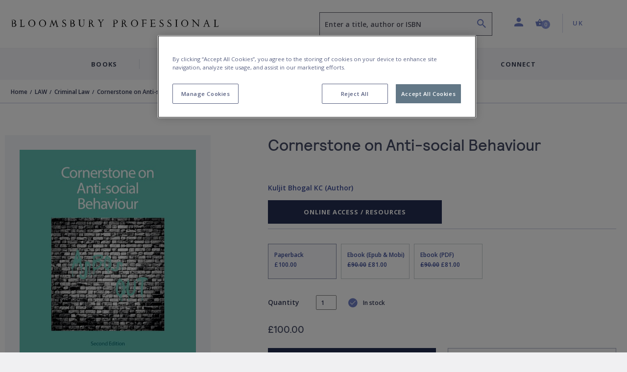

--- FILE ---
content_type: text/html; charset=utf-8
request_url: https://www.bloomsburyprofessional.com/uk/cornerstone-on-antisocial-behaviour-9781526508645/
body_size: 27650
content:




<!doctype html>
<html lang="en">
<head>
    <!-- Required meta tags -->
    <meta charset="utf-8">
    <meta http-equiv="Content-Type" content="text/html; charset=UTF-8">
    <meta name="viewport" content="width=device-width, initial-scale=1, shrink-to-fit=no">


    <!-- Bootstrap CSS -->
    <link rel="stylesheet" integrity="sha384-ggOyR0iXCbMQv3Xipma34MD+dH/1fQ784/j6cY/iJTQUOhcWr7x9JvoRxT2MZw1T" crossorigin="anonymous" href="https://stackpath.bootstrapcdn.com/bootstrap/4.3.1/css/bootstrap.min.css">
    <link rel="stylesheet" integrity="sha384-wvfXpqpZZVQGK6TAh5PVlGOfQNHSoD2xbE+QkPxCAFlNEevoEH3Sl0sibVcOQVnN" crossorigin="anonymous" href="https://stackpath.bootstrapcdn.com/font-awesome/4.7.0/css/font-awesome.min.css">
    <link rel="stylesheet" href="/css/styles.css">

    
    <script>
        if (typeof (dataLayer) !== "undefined") 
        {
            dataLayer.push({
                    "event": "page_load",
                    "product_subcategory": "logged_out",
                    "user_id": ''
                });
        }
    </script>


    <script>
        window.dataLayer = window.dataLayer || [];
        dataLayer.push({
            event: "page declaration",
            page_type: "product",
            page_category: ["Home","LAW","Criminal Law","Cornerstone on Anti-social Behaviour"],
            user_id: "undefined",
            login_status: "logged out",
            osprey_membership_type: "undefined",
        });
    </script>

        <!-- Google Tag Manager -->
        <script>
            (function (w, d, s, l, i) {
                w[l] = w[l] || []; w[l].push({
                    'gtm.start':
                        new Date().getTime(), event: 'gtm.js'
                }); var f = d.getElementsByTagName(s)[0],
                    j = d.createElement(s), dl = l != 'dataLayer' ? '&l=' + l : ''; j.async = true; j.src =
                        'https://www.googletagmanager.com/gtm.js?id=' + i + dl; f.parentNode.insertBefore(j, f);
            })(window, document, 'script', 'dataLayer', 'GTM-NQKV755');
        </script>
        <!-- End Google Tag Manager -->


        <!-- OneTrust Cookies Consent Notice start for bloomsburyprofessional.com -->
        <script type="text/javascript" charset="UTF-8" data-domain-script="1d9d2225-6756-439e-92b9-637dde162bd6" src="https://cdn-ukwest.onetrust.com/consent/1d9d2225-6756-439e-92b9-637dde162bd6/otSDKStub.js"></script>
        <script type="text/javascript">
            function OptanonWrapper() { }
        </script>
        <!-- OneTrust Cookies Consent Notice end for bloomsburyprofessional.com -->

    <!-- HTML Templates -->
    <script src="/scripts/recaptcha.js"></script>

    <script>
        BbRecaptcha.init("6LeQzoQaAAAAAAddTVNtsC2lu11dk2WBYCRtakYy");
    </script>

        <link rel="stylesheet" href="/css/html-bp.min.css">
        <link rel="stylesheet" href="/css/owlcarousel.min.css" />
        <link rel="stylesheet" href="/css/owlthemedefault.min.css" />

    <script src="https://kit.fontawesome.com/49787fca92.js"></script>
    <link rel="stylesheet" href="https://fonts.googleapis.com/css?family=Open&#x2B;Sans:400,600,700&amp;display=swap">


    <title>Cornerstone on Anti-social Behaviour: : Cornerstone on... Kuljit Bhogal KC Bloomsbury Professional - Bloomsbury Professional</title>


    

    <meta name="description" content="With the introduction of the Anti-Social Behaviour, Crime and Policing Act 2014, victims of anti-social behaviour also now have tools to enable them to insist o&hellip;" />
    <meta name="author" content="bloomsburyprofessional.com" />
    <meta property="article:author" content="bloomsburyprofessional.com" />
    <meta name="keywords" content="" />

    <meta property="og:url" content="https://www.bloomsburyprofessional.com/uk/cornerstone-on-antisocial-behaviour-9781526508645/" />
    <meta property="og:site_name" content="Bloomsbury Professional" />
    <meta property="og:type" content="books.book" />
    <meta property="og:title" content="Cornerstone on Anti-social Behaviour" />
    <meta property="og:image" content="https://res.cloudinary.com/bloomsbury-atlas/image/upload/w_360,c_scale,dpr_1.5/jackets/9781526508645.jpg" />
    <meta property="books:isbn" content="9781526508645" />
            <meta property="books:author" content="Kuljit Bhogal KC" />
            <link rel="canonical" href="https://www.bloomsburyprofessional.com/uk/cornerstone-on-antisocial-behaviour-9781526508645/" />

    

    <script type='text/javascript' async='async' src="https://platform-api.sharethis.com/js/sharethis.js#property=5d80a476ab6f1000123c90c8&amp;product=inline-share-buttons"></script>
    <style>
    </style>
</head>
<body class="bg-white" data-site="BP" data-territory="UK" data-territory-ip="UK" data-account-type="" data-node-id="15690" data-host-address="104.23.243.28">



        <!-- Google Tag Manager (noscript) -->
        <noscript>
            <iframe src="https://www.googletagmanager.com/ns.html?id=GTM-NQKV755"
                    height="0" width="0" style="display:none;visibility:hidden"></iframe>
        </noscript>
        <!-- End Google Tag Manager (noscript) -->

    
<a class="skip-main" href="#main-content">Skip to main content</a>
<!--begin::mobile search modal-->
<div class="search-autocomplete-mobile" id="searchAutocompleteMobile">
    <div class="search-autocomplete-mobile__header">
        <div class="search-autocomplete-mobile--field-wrapper">
            <div class="input-group">
                <div class="input-group-prepend">
                    <button class="btn btn-search" type="button" id="searchButton" onclick="BloomsburyStore.searchButtonMobile(event)"><i class="bp-icon-search"></i></button>
                </div>
                <input type="text" id="autoCompleteSearchMobile" class="form-control" 
                       aria-label="Enter a title, author or ISBN" 
                       placeholder="Enter a title, author or ISBN" 
                       aria-describedby="searchButton" 
                       autocomplete="off"   
                        maxlength="256"
                       onkeypress="BloomsburyStore.searchKeypressMobile(event)"
                       data-url="/uk/search"
                       data-autosuggesturl="/umbraco/surface/SearchSurface/Suggestions"
                       value="">
                <div class="input-group-append">
                    <button class="btn btn-close" type="button" id="searchAutocompleteMobileClose" aria-label="Close search"><i class="bp-icon-close"></i></button>
                </div>
            </div>
        </div>
    </div>
    <div class="search-autocomplete-mobile__content">
        <div id="autocompleteMobilePlaceholder" class="autocomplete-placeholder"><div class="autocomplete-suggestions" style="position: absolute; max-height: 300px; z-index: 10001; width: 302px; display: none;"><div class="autocomplete-no-suggestion">There are no results for your search</div></div></div>
    </div>
</div>
<!--end::mobile search modal-->
    


<!--begin::main navigation // Mobile -->
<nav class="bbtag-ga-mobile main-navigation main-navigation--mobile navbar navbar-light d-block d-lg-none">
    <div class="bbtag-ga-mobile main-navigation--mobile__page-header">
        <div>
            <a class="bbtag-ga-mobile navbar-toggler" href="#mMenu" aria-expanded="false" aria-label="Toggle navigation"></a>
                <a href="/uk/" class="bbtag-ga-mobile page-header--logo bp-professional-logo"><img src="/img/logo-bloomsburyprofessional-stacked-stage.svg" class="bbtag-ga-mobile img-fluid" alt=""></a>
        </div>
        <div class="bbtag-ga-mobile page-header--utils">
            <a href="#" id="mobileHeaderSearchOpen"><i aria-hidden="true" class="bbtag-ga-mobile bp-icon-search"></i></a>
            <div id="nav-mobile-cart">
                
<a href="/uk/basket" class="nav-link header-basket__button">
    <span class="header-basket__icon"><i class="bp-icon-basket" aria-hidden="true"></i></span>
    <span class="sr-only">Shopping Cart (0 item)</span>
    <span class="header-basket__value">
        <span class="value" aria-hidden="true">0</span>
    </span>
</a>
            </div>
        </div>
    </div>
    <div class="bbtag-ga-mobile d-none">
        <nav id="mMenu" class="d-lg-none">
            <button class="bbtag-ga-mobile navbar-toggler" type="button" id="closeMMenu" aria-label="Toggle navigation">
                <i class="bbtag-ga-mobile bp-icon-close"></i>
            </button>
            <div class="bbtag-ga-mobile main-navigation--mobile--header justify-content-between">
                    <a href="/uk/" class="bbtag-ga-mobile page-header--logo bp-professional-logo"><img src="/img/logo-bloomsburyprofessional-stacked-stage.svg" width="150" alt="Bloomsbury Professional Home"></a>
            </div>
            <ul>
                    <li>
                        <span aria-label="Books">Books</span>
                        <ul>
            <li>
                <span class="bbtag-ga-mobile mobile-sub-nav-link" data-node-id="11196" onclick="BloomsburyStore.mobileNavClickSub(this);" data-tree="BOOKS|ACCOUNTING">ACCOUNTING</span>
                <ul>
                </ul>
            </li>
            <li>
                <span class="bbtag-ga-mobile mobile-sub-nav-link" data-node-id="10451" onclick="BloomsburyStore.mobileNavClickSub(this);" data-tree="BOOKS|LAW">LAW</span>
                <ul>
                </ul>
            </li>
            <li>
                <span class="bbtag-ga-mobile mobile-sub-nav-link" data-node-id="10453" onclick="BloomsburyStore.mobileNavClickSub(this);" data-tree="BOOKS|SCOTLAND">SCOTLAND</span>
                <ul>
                </ul>
            </li>
            <li>
                <span class="bbtag-ga-mobile mobile-sub-nav-link" data-node-id="10452" onclick="BloomsburyStore.mobileNavClickSub(this);" data-tree="BOOKS|TAX">TAX</span>
                <ul>
                </ul>
            </li>
                        </ul>
                    </li>
                    <li>
                        <span aria-label="Digital Resources">Digital Resources</span>
                        <ul>
            <li>
                <span class="bbtag-ga-mobile mobile-sub-nav-link" data-node-id="9667" onclick="BloomsburyStore.mobileNavClickSub(this);" data-tree="Digital Resources|Tax and Accounting Resources">Tax and Accounting Resources</span>
                <ul>
                </ul>
            </li>
            <li>
                <span class="bbtag-ga-mobile mobile-sub-nav-link" data-node-id="9669" onclick="BloomsburyStore.mobileNavClickSub(this);" data-tree="Digital Resources|Law Resources">Law Resources</span>
                <ul>
                </ul>
            </li>
            <li>
                <span class="bbtag-ga-mobile mobile-sub-nav-link" data-node-id="9670" onclick="BloomsburyStore.mobileNavClickSub(this);" data-tree="Digital Resources|Scotland Resources">Scotland Resources</span>
                <ul>
                </ul>
            </li>
            <li>
                <span class="bbtag-ga-mobile mobile-sub-nav-link" data-node-id="13023" onclick="BloomsburyStore.mobileNavClickSub(this);" data-tree="Digital Resources|Bloomsbury Professional Online Resources">Bloomsbury Professional Online Resources</span>
                <ul>
                </ul>
            </li>
            <li>
                <span class="bbtag-ga-mobile mobile-sub-nav-link" data-node-id="9672" onclick="BloomsburyStore.mobileNavClickSub(this);" data-tree="Digital Resources|Contact Information">Contact Information</span>
                <ul>
                </ul>
            </li>
                        </ul>
                    </li>
                    <li>
                        <span aria-label="Journals &amp; Looseleafs">Journals &amp; Looseleafs</span>
                        <ul>
            <li>
                <span class="bbtag-ga-mobile mobile-sub-nav-link" data-node-id="9758" onclick="BloomsburyStore.mobileNavClickSub(this);" data-tree="Journals &amp; Looseleafs|Journals">Journals</span>
                <ul>
                </ul>
            </li>
            <li>
                <span class="bbtag-ga-mobile mobile-sub-nav-link" data-node-id="9760" onclick="BloomsburyStore.mobileNavClickSub(this);" data-tree="Journals &amp; Looseleafs|Looseleafs - Law">Looseleafs - Law</span>
                <ul>
                </ul>
            </li>
            <li>
                <span class="bbtag-ga-mobile mobile-sub-nav-link" data-node-id="10512" onclick="BloomsburyStore.mobileNavClickSub(this);" data-tree="Journals &amp; Looseleafs|Looseleafs - Tax">Looseleafs - Tax</span>
                <ul>
                </ul>
            </li>
            <li>
                <span class="bbtag-ga-mobile mobile-sub-nav-link" data-node-id="10517" onclick="BloomsburyStore.mobileNavClickSub(this);" data-tree="Journals &amp; Looseleafs|Looseleafs - Scotland">Looseleafs - Scotland</span>
                <ul>
                </ul>
            </li>
                        </ul>
                    </li>
                    <li>
                        <span aria-label="Discover">Discover</span>
                        <ul>
            <li>
                <span class="bbtag-ga-mobile mobile-sub-nav-link" data-node-id="9468" onclick="BloomsburyStore.mobileNavClickSub(this);" data-tree="Discover|Our Authors">Our Authors</span>
                <ul>
                </ul>
            </li>
            <li>
                <span class="bbtag-ga-mobile mobile-sub-nav-link" data-node-id="9469" onclick="BloomsburyStore.mobileNavClickSub(this);" data-tree="Discover|For Authors">For Authors</span>
                <ul>
                </ul>
            </li>
            <li>
                <span class="bbtag-ga-mobile mobile-sub-nav-link" data-node-id="9958" onclick="BloomsburyStore.mobileNavClickSub(this);" data-tree="Discover|Inspection Copies">Inspection Copies</span>
                <ul>
                </ul>
            </li>
            <li>
                <span class="bbtag-ga-mobile mobile-sub-nav-link" data-node-id="11094" onclick="BloomsburyStore.mobileNavClickSub(this);" data-tree="Discover|Catalogues">Catalogues</span>
                <ul>
                </ul>
            </li>
            <li>
                <span class="bbtag-ga-mobile mobile-sub-nav-link" data-node-id="9997" onclick="BloomsburyStore.mobileNavClickSub(this);" data-tree="Discover|Events and Conferences">Events and Conferences</span>
                <ul>
                </ul>
            </li>
            <li><a style="text-transform: none; letter-spacing: -.1px; font-weight: 600; font-size: 14px;" href="/uk/discover/articles/" title="Articles" data-tree="Discover|Articles">Articles</a></li>
                        </ul>
                    </li>
                    <li class="bbtag-ga-mobile no-bottom-border">
                        <span aria-label="Connect">Connect</span>
                        <ul>
            <li>
                <span class="bbtag-ga-mobile mobile-sub-nav-link" data-node-id="9446" onclick="BloomsburyStore.mobileNavClickSub(this);" data-tree="Connect|About Us">About Us</span>
                <ul>
                </ul>
            </li>
            <li>
                <span class="bbtag-ga-mobile mobile-sub-nav-link" data-node-id="9453" onclick="BloomsburyStore.mobileNavClickSub(this);" data-tree="Connect|Contact Us">Contact Us</span>
                <ul>
                </ul>
            </li>
            <li>
                <span class="bbtag-ga-mobile mobile-sub-nav-link" data-node-id="9464" onclick="BloomsburyStore.mobileNavClickSub(this);" data-tree="Connect|Social Media">Social Media</span>
                <ul>
                </ul>
            </li>
            <li>
                <span class="bbtag-ga-mobile mobile-sub-nav-link" data-node-id="9459" onclick="BloomsburyStore.mobileNavClickSub(this);" data-tree="Connect|Working at Bloomsbury">Working at Bloomsbury</span>
                <ul>
                </ul>
            </li>
            <li><a style="text-transform: none; letter-spacing: -.1px; font-weight: 600; font-size: 14px;" href="/uk/connect/newsletters/" target="" title="Newsletters" data-tree="Connect|Newsletters">Newsletters</a></li>
                        </ul>
                    </li>
                <li class="bbtag-ga-mobile menu-seperator"></li>
                    <li class="bbtag-ga-mobile account-link account-link--not-signed-in">
                        <a href="/uk/login" title="Sign in" aria-label="Sign in" data-tree="Sign in">Sign in</a>
                        <a href="/uk/login" title="Create an account" aria-label="Create an account"  data-tree="Create an account">Create an account</a>
                    </li>
                    <li class="bbtag-ga-mobile account-link--sub account-link--sub__first pb-15"><a href="/uk/help" title="Help" aria-label="Help" data-tree="Help">Help</a></li>

                <li class="bbtag-ga-mobile menu-seperator"></li>
                <li class="bbtag-ga-mobile nav-item support nav-item--basket">
                    <a class="bbtag-ga-mobile nav-link" href="/uk/basket" title="Basket" aria-label="Basket" data-tree="Basket"><i class="bbtag-ga-mobile bp-icon-basket"></i>Basket</a>
                </li>
                <li class="bbtag-ga-mobile nav-item country nav-item--initial-case">
                    <span>Currently on the UK site</span>
                    <ul class="bbtag-ga-mobile radio-style-list">
                                <li class="bbtag-ga-mobile nav-item radio-style-list__item radio-style-list__item--selected">
                                    <a href="/uk/" class="bbtag-ga-mobile nav-link nav-link--direct"><span class="bbtag-ga-mobile radio-insert" data-tree="Territory|United Kingdom"></span><label for="">United Kingdom</label></a>
                                </li>
                                <li class="bbtag-ga-mobile nav-item radio-style-list__item">
                                    <a href="/ie/" class="bbtag-ga-mobile nav-link nav-link--direct"><span class="bbtag-ga-mobile radio-insert" data-tree="Territory|Ireland"></span><label for="">Ireland</label></a>
                                </li>
                    </ul>
                </li>
            </ul>
        </nav>
    </div>
</nav>
<!--end::main navigation // Mobile -->

    

<!--begin::main navigation // Desktop -->
<header>
<!--START Header Section-->
<div class="headerLogo d-none d-lg-block">
    <div class="headerLogoTitle">
        <div class="container">
            <div class="row">
                <div class="col-6 col-lg-4 col-xl-6">
                    <div class="headerLogoLeft">
                                    <a href="/uk/"><img src="/img/logo-bloomsburyprofessional-stage.svg" style="width: 425px; height: 35px;" class="img-fluid" alt="Bloomsbury Professional Home"></a>
                    </div>
                </div>
                <div class="col-6 col-lg-8 col-xl-6">
                    <div class="headerSectionRight">
                        <div class="row no-gutters">
                            <div class="col-6 col-md-6 col-lg-7 col-xl-7">
                                
                                <div class="form-group autocomplete-search-form-group">
                                        <label class="sr-only" for="autoCompleteSearch">Search</label>
                                        <input aria-describedby="search-summary-inner" type="text" class="form-control autocomplete-search" id="autoCompleteSearch" autocomplete="off"
                                           value=""
                                           placeholder="Enter a title, author or ISBN" data-url="/uk/search"
                                           data-autosuggesturl="/umbraco/surface/SearchSurface/Suggestions"
                                           onkeypress="return BloomsburyStore.searchKeypress(event)" maxlength="256">
                                    <button aria-label="Search" name="submit" class="icon bp-icon-search" onclick="return BloomsburyStore.searchButton(event)"></button>
                                </div>
                            </div>
                            <div class="col-6 col-md-6 col-lg-5 col-xl-5">
                                <li class="header-links">
                                    <ul class="list-unstyled mb-0">
                                        <li class="header-dropdown ">
                                                <a class="nav-link dropdown-toggle user-toggler" href="/uk/login" id="navbarDropdownAccount" role="button" data-toggle="dropdown" aria-haspopup="true" aria-expanded="false">
                                                    <i class="bp-icon-user" aria-hidden="true"></i>
                                                    <span class="sr-only">Profile</span>
                                                </a>
                                            <div class="dropdown-menu dropdown-menu-right" aria-labelledby="navbarDropdownAccount" aria-hidden="true">
                                                    <div class="dropdown-header">
                                                        <div class="account-link account-link--not-signed-in">
                                                            <a href="/uk/login">Sign in</a>
                                                            <span class="vert-sep"></span>
                                                            <a href="/uk/login">Create an account</a>
                                                        </div>
                                                    </div>
                                                    <div class="dropdown-body">
                                                        <a class="dropdown-item" href="/uk/help">Help</a>
                                                    </div>
                                            </div>
                                        </li>
                                        
                                        <li class="nav-item header-basket--list" id="nav-desktop-cart">
                                            
<a href="/uk/basket" role="button" class="nav-link header-basket__button">
    <span class="header-basket__icon"><i class="bp-icon-basket" aria-hidden="true"></i></span>
    <span class="header-basket__value">
        <span class="sr-only">Shopping Cart (0 item)</span>
        <span class="value" aria-hidden="true">0</span>
    </span>
</a>
<span id="headerBasketArrowIndicator" class="header-basket__arrow "></span>
<div class="header-basket__dropdown" id="headerBasketDropdown" aria-hidden="true">
    <div>
        <div class="header-basket__dropdown--header">
            <div class="header-basket__dropdown--header-title">
                <h3>Basket</h3>
            </div>
            <div class="header-basket__dropdown--header-overview">
                <span class="header-basket--items">
                    <i class="bp-icon-basket" aria-hidden="true"></i><span class="sr-only">Shopping Cart</span> 0 item(s)
                </span>
                <a class="header-basket--edit" href="/uk/basket" title="Edit basket" aria-label="Edit basket">Edit basket <i class="bp-icon-pen" aria-hidden="true"></i></a>
            </div>
        </div>
        <div class="header-basket__dropdown--footer">
            <div class="header-basket__dropdown--footer-upper">
                <span>Sub-total (excluding delivery)</span>
            </div>
            <a href="/uk/basket" class="btn btn-primary btn-lg btn-block header-basket__dropdown--footer-checkout">Checkout</a>
        </div>

    </div>
</div>

                                        </li>
                                   
                                            <li class="header-dropdown territory">
                                                    <a class="nav-link  dropdown-toggle" href="/uk/" id="navbarDropdownTerritories" role="button" data-toggle="dropdown" aria-haspopup="true" aria-expanded="false"><span class="sr-only">Country: </span> UK</a>
                                                <div class="dropdown-menu dropdown-menu-right" aria-labelledby="navbarDropdownTerritories" aria-hidden="true">
                                                    <div class="dropdown-header">
                                                        <h5>Shop in</h5>
                                                    </div>
                                                    <div class="dropdown-body">
                                                            <a class="dropdown-item territory-link" data-territory-link="/uk/" data-current="1">United Kingdom</a>
                                                            <a class="dropdown-item territory-link" data-territory-link="/ie/" data-current="0">Ireland</a>
                                                    </div>
                                                </div>
                                            </li>
                                    </ul>
                                </li>
                            </div>
                        </div>
                    </div>
                </div>
            </div>
        </div>
    </div>
</div>
<!--END Header Section-->
<!--begin::main navigation // Desktop -->
<nav class="main-navigation main-navigation--desktop d-none d-lg-block navbar navbar-expand-lg navbar-light">

    <button class="navbar-toggler" type="button" data-toggle="collapse" data-target="#navbarSupportedContent" aria-controls="navbarSupportedContent" aria-expanded="false" aria-label="Toggle navigation">
        <span class="navbar-toggler-icon"></span>
    </button>
    <div class="collapse navbar-collapse justify-content-center" id="navbarSupportedContent">

        <div class="d-flex justify-content-center navbar-nav--wrapper">
            <ul class="navbar-nav" id="desktopMainNavigation">
                    <li class="nav-item dropdown">
                            <a class="nav-link dropdown-toggle collapsed" href="#mPanelBooks" aria-controls="mPanelBooks" id="bpBooks" role="button" data-toggle="collapse" data-target="#mPanelBooks" aria-haspopup="true" aria-expanded="false">Books</a>
                    </li>

                    <li class="nav-item dropdown">
                        <a class="nav-link dropdown-toggle collapsed" href="#mPanelResources" id="bpResources" role="button" data-toggle="collapse" data-target="#mPanelResources" aria-haspopup="true" aria-expanded="false">Digital Resources</a>
                    </li>
                    <li class="nav-item dropdown">
                        <a class="nav-link dropdown-toggle collapsed" href="#mPanelLooseleaf" id="bpLooseleaf" role="button" data-toggle="collapse" data-target="#mPanelLooseleaf" aria-haspopup="true" aria-expanded="false">Journals &amp; Looseleafs</a>
                    </li>
                <li class="nav-item dropdown">
                    <a class="nav-link dropdown-toggle collapsed" href="#mPanelDiscover" id="bpDiscover" role="button" data-toggle="collapse" data-target="#mPanelDiscover" aria-haspopup="true" aria-expanded="false">Discover</a>
                </li>
                <li class="nav-item dropdown">
                    <a class="nav-link dropdown-toggle collapsed" href="#mPanelConnect" id="bpConnect" role="button" data-toggle="collapse" data-target="#mPanelConnect" aria-haspopup="true" aria-expanded="false">Connect</a>
                </li>
            </ul>
        </div>

        <div class="dropdown-menus megamenu" id="megamenuParent">
                <div class="dropdown-menu keep-open" data-parent="#megamenuParent" aria-labelledby="bpBooks" id="mPanelBooks">
                    <div class="container">
                        <div class="row bg-white no-gutters" >
                            <div class="col-12">
                                <div class="row">
                                    <div class="col-3">
                                        <!-- secondary levels -->
                                        <div role="list" class="sub-level-nav-items" id="subSubLevels">
                                                        <div role="listitem">
                                                            <a id="subSubLevelLink-11196" href="https://www.bloomsburyprofessional.com/uk/accounting/" class="nav-item child-nav-item has-sublevels collapsed"
                                                        data-tree="BOOKS|ACCOUNTING"
                                                       data-target="#subSubLevel-11196" data-toggle="collapse" data-parent="#subSubLevels" role="button" aria-expanded="false" aria-controls="subSubLevel-11196">ACCOUNTING</a>
                                                       </div>
                                                        <div role="listitem">
                                                            <a id="subSubLevelLink-10451" href="https://www.bloomsburyprofessional.com/uk/law/" class="nav-item child-nav-item has-sublevels collapsed"
                                                        data-tree="BOOKS|LAW"
                                                       data-target="#subSubLevel-10451" data-toggle="collapse" data-parent="#subSubLevels" role="button" aria-expanded="false" aria-controls="subSubLevel-10451">LAW</a>
                                                       </div>
                                                        <div role="listitem">
                                                            <a id="subSubLevelLink-10453" href="https://www.bloomsburyprofessional.com/uk/scotland/" class="nav-item child-nav-item has-sublevels collapsed"
                                                        data-tree="BOOKS|SCOTLAND"
                                                       data-target="#subSubLevel-10453" data-toggle="collapse" data-parent="#subSubLevels" role="button" aria-expanded="false" aria-controls="subSubLevel-10453">SCOTLAND</a>
                                                       </div>
                                                        <div role="listitem">
                                                            <a id="subSubLevelLink-10452" href="https://www.bloomsburyprofessional.com/uk/tax/" class="nav-item child-nav-item has-sublevels collapsed"
                                                        data-tree="BOOKS|TAX"
                                                       data-target="#subSubLevel-10452" data-toggle="collapse" data-parent="#subSubLevels" role="button" aria-expanded="false" aria-controls="subSubLevel-10452">TAX</a>
                                                       </div>
                                        </div>
                                        <!-- secondary levels -->
                                    </div>
                                    <div class="col-9">
                                        <!-- tertiary levels -->
                                        <div id="subLevelsParent">
                                                    <div class="collapse fade" id="subSubLevel-11196" aria-labelledby="subSubLevelLink-11196">
                                                        <div class="row">
                                                            <div class="col-12">
                                                                <a class="sub-level-item-header" href="/uk/accounting/" data-tree="BOOKS|ACCOUNTING">Explore ACCOUNTING<i class="bp-icon-arrow-small-right"></i></a>
                                                            </div>
                                                        </div>
                                                        <div class="row">
                                                            <div class="col-12">
                                                                <div class="sub-sub-level-nav-items nav-items--4-cols" role="list">
                                                                       <div role="listitem"><a href="/uk/accounting/general-accounting/" class="nav-item" data-tree="BOOKS|ACCOUNTING|General Accounting">General Accounting</a></div>
                                                                </div>
                                                            </div>
                                                        </div>
                                                    </div>
                                                    <div class="collapse fade" id="subSubLevel-10451" aria-labelledby="subSubLevelLink-10451">
                                                        <div class="row">
                                                            <div class="col-12">
                                                                <a class="sub-level-item-header" href="/uk/law/" data-tree="BOOKS|LAW">Explore LAW<i class="bp-icon-arrow-small-right"></i></a>
                                                            </div>
                                                        </div>
                                                        <div class="row">
                                                            <div class="col-12">
                                                                <div class="sub-sub-level-nav-items nav-items--4-cols" role="list">
                                                                       <div role="listitem"><a href="/uk/law/arbitration/" class="nav-item" data-tree="BOOKS|LAW|Arbitration">Arbitration</a></div>
                                                                       <div role="listitem"><a href="/uk/law/banking-finance/" class="nav-item" data-tree="BOOKS|LAW|Banking &amp; Finance">Banking &amp; Finance</a></div>
                                                                       <div role="listitem"><a href="/uk/law/charities/" class="nav-item" data-tree="BOOKS|LAW|Charities">Charities</a></div>
                                                                       <div role="listitem"><a href="/uk/law/clinical-negligence/" class="nav-item" data-tree="BOOKS|LAW|Clinical Negligence">Clinical Negligence</a></div>
                                                                       <div role="listitem"><a href="/uk/law/club-law/" class="nav-item" data-tree="BOOKS|LAW|Club Law">Club Law</a></div>
                                                                       <div role="listitem"><a href="/uk/law/commercial-competition-law/" class="nav-item" data-tree="BOOKS|LAW|Commercial &amp; Competition Law">Commercial &amp; Competition Law</a></div>
                                                                       <div role="listitem"><a href="/uk/law/company-law/" class="nav-item" data-tree="BOOKS|LAW|Company Law">Company Law</a></div>
                                                                       <div role="listitem"><a href="/uk/law/constitutional-and-administrative-law/" class="nav-item" data-tree="BOOKS|LAW|Constitutional and Administrative Law">Constitutional and Administrative Law</a></div>
                                                                       <div role="listitem"><a href="/uk/law/contract-law/" class="nav-item" data-tree="BOOKS|LAW|Contract Law">Contract Law</a></div>
                                                                       <div role="listitem"><a href="/uk/law/criminal-law/" class="nav-item" data-tree="BOOKS|LAW|Criminal Law">Criminal Law</a></div>
                                                                       <div role="listitem"><a href="/uk/law/cyber-law/" class="nav-item" data-tree="BOOKS|LAW|Cyber Law">Cyber Law</a></div>
                                                                       <div role="listitem"><a href="/uk/law/data-protection/" class="nav-item" data-tree="BOOKS|LAW|Data Protection">Data Protection</a></div>
                                                                       <div role="listitem"><a href="/uk/law/dispute-resolution/" class="nav-item" data-tree="BOOKS|LAW|Dispute Resolution">Dispute Resolution</a></div>
                                                                       <div role="listitem"><a href="/uk/law/education-law/" class="nav-item" data-tree="BOOKS|LAW|Education Law">Education Law</a></div>
                                                                       <div role="listitem"><a href="/uk/law/employment-law/" class="nav-item" data-tree="BOOKS|LAW|Employment Law">Employment Law</a></div>
                                                                       <div role="listitem"><a href="/uk/law/environmental-law/" class="nav-item" data-tree="BOOKS|LAW|Environmental Law">Environmental Law</a></div>
                                                                       <div role="listitem"><a href="/uk/law/european-international-law/" class="nav-item" data-tree="BOOKS|LAW|European &amp; International Law">European &amp; International Law</a></div>
                                                                       <div role="listitem"><a href="/uk/law/family-law/" class="nav-item" data-tree="BOOKS|LAW|Family Law">Family Law</a></div>
                                                                       <div role="listitem"><a href="/uk/law/housing-law/" class="nav-item" data-tree="BOOKS|LAW|Housing Law">Housing Law</a></div>
                                                                       <div role="listitem"><a href="/uk/law/human-rights/" class="nav-item" data-tree="BOOKS|LAW|Human Rights">Human Rights</a></div>
                                                                       <div role="listitem"><a href="/uk/law/immigration-nationality-law/" class="nav-item" data-tree="BOOKS|LAW|Immigration &amp; Nationality Law">Immigration &amp; Nationality Law</a></div>
                                                                       <div role="listitem"><a href="/uk/law/information-technology-law/" class="nav-item" data-tree="BOOKS|LAW|Information Technology Law">Information Technology Law</a></div>
                                                                       <div role="listitem"><a href="/uk/law/insolvency-law/" class="nav-item" data-tree="BOOKS|LAW|Insolvency Law">Insolvency Law</a></div>
                                                                       <div role="listitem"><a href="/uk/law/insurance-law/" class="nav-item" data-tree="BOOKS|LAW|Insurance Law">Insurance Law</a></div>
                                                                       <div role="listitem"><a href="/uk/law/intellectual-property-law/" class="nav-item" data-tree="BOOKS|LAW|Intellectual Property Law">Intellectual Property Law</a></div>
                                                                       <div role="listitem"><a href="/uk/law/internet-law/" class="nav-item" data-tree="BOOKS|LAW|Internet Law">Internet Law</a></div>
                                                                       <div role="listitem"><a href="/uk/law/law-insights/" class="nav-item" data-tree="BOOKS|LAW|Law Insights">Law Insights</a></div>
                                                                       <div role="listitem"><a href="/uk/law/legal-profession-skills/" class="nav-item" data-tree="BOOKS|LAW|Legal Profession &amp; Skills">Legal Profession &amp; Skills</a></div>
                                                                       <div role="listitem"><a href="/uk/law/libel-slander/" class="nav-item" data-tree="BOOKS|LAW|Libel &amp; Slander">Libel &amp; Slander</a></div>
                                                                       <div role="listitem"><a href="/uk/law/licensing-law/" class="nav-item" data-tree="BOOKS|LAW|Licensing Law">Licensing Law</a></div>
                                                                       <div role="listitem"><a href="/uk/law/litigation/" class="nav-item" data-tree="BOOKS|LAW|Litigation">Litigation</a></div>
                                                                       <div role="listitem"><a href="/uk/law/local-government-law/" class="nav-item" data-tree="BOOKS|LAW|Local Government Law">Local Government Law</a></div>
                                                                       <div role="listitem"><a href="/uk/law/maritime-shipping-law/" class="nav-item" data-tree="BOOKS|LAW|Maritime &amp; Shipping Law">Maritime &amp; Shipping Law</a></div>
                                                                       <div role="listitem"><a href="/uk/law/media-law/" class="nav-item" data-tree="BOOKS|LAW|Media Law">Media Law</a></div>
                                                                       <div role="listitem"><a href="/uk/law/mediation/" class="nav-item" data-tree="BOOKS|LAW|Mediation">Mediation</a></div>
                                                                       <div role="listitem"><a href="/uk/law/medical-law/" class="nav-item" data-tree="BOOKS|LAW|Medical Law">Medical Law</a></div>
                                                                       <div role="listitem"><a href="/uk/law/partnership-law/" class="nav-item" data-tree="BOOKS|LAW|Partnership Law">Partnership Law</a></div>
                                                                       <div role="listitem"><a href="/uk/law/pensions-law/" class="nav-item" data-tree="BOOKS|LAW|Pensions Law">Pensions Law</a></div>
                                                                       <div role="listitem"><a href="/uk/law/personal-injury-law/" class="nav-item" data-tree="BOOKS|LAW|Personal Injury Law">Personal Injury Law</a></div>
                                                                       <div role="listitem"><a href="/uk/law/planning-law/" class="nav-item" data-tree="BOOKS|LAW|Planning Law">Planning Law</a></div>
                                                                       <div role="listitem"><a href="/uk/law/practice-procedure/" class="nav-item" data-tree="BOOKS|LAW|Practice &amp; Procedure">Practice &amp; Procedure</a></div>
                                                                       <div role="listitem"><a href="/uk/law/professional-negligence/" class="nav-item" data-tree="BOOKS|LAW|Professional Negligence">Professional Negligence</a></div>
                                                                       <div role="listitem"><a href="/uk/law/property-law/" class="nav-item" data-tree="BOOKS|LAW|Property Law">Property Law</a></div>
                                                                       <div role="listitem"><a href="/uk/law/public-law/" class="nav-item" data-tree="BOOKS|LAW|Public Law">Public Law</a></div>
                                                                       <div role="listitem"><a href="/uk/law/road-traffic-law/" class="nav-item" data-tree="BOOKS|LAW|Road Traffic Law">Road Traffic Law</a></div>
                                                                       <div role="listitem"><a href="/uk/law/sports-law/" class="nav-item" data-tree="BOOKS|LAW|Sports Law">Sports Law</a></div>
                                                                       <div role="listitem"><a href="/uk/law/telecommunications-law/" class="nav-item" data-tree="BOOKS|LAW|Telecommunications Law">Telecommunications Law</a></div>
                                                                       <div role="listitem"><a href="/uk/law/trusts-estates/" class="nav-item" data-tree="BOOKS|LAW|Trusts &amp; Estates">Trusts &amp; Estates</a></div>
                                                                       <div role="listitem"><a href="/uk/law/wills-probate/" class="nav-item" data-tree="BOOKS|LAW|Wills &amp; Probate">Wills &amp; Probate</a></div>
                                                                </div>
                                                            </div>
                                                        </div>
                                                    </div>
                                                    <div class="collapse fade" id="subSubLevel-10453" aria-labelledby="subSubLevelLink-10453">
                                                        <div class="row">
                                                            <div class="col-12">
                                                                <a class="sub-level-item-header" href="/uk/scotland/" data-tree="BOOKS|SCOTLAND">Explore SCOTLAND<i class="bp-icon-arrow-small-right"></i></a>
                                                            </div>
                                                        </div>
                                                        <div class="row">
                                                            <div class="col-12">
                                                                <div class="sub-sub-level-nav-items nav-items--4-cols" role="list">
                                                                       <div role="listitem"><a href="/uk/scotland/conveyancing/" class="nav-item" data-tree="BOOKS|SCOTLAND|Conveyancing">Conveyancing</a></div>
                                                                       <div role="listitem"><a href="/uk/scotland/criminal-law/" class="nav-item" data-tree="BOOKS|SCOTLAND|Criminal Law">Criminal Law</a></div>
                                                                       <div role="listitem"><a href="/uk/scotland/family-welfare/" class="nav-item" data-tree="BOOKS|SCOTLAND|Family &amp; Welfare">Family &amp; Welfare</a></div>
                                                                       <div role="listitem"><a href="/uk/scotland/general-practice/" class="nav-item" data-tree="BOOKS|SCOTLAND|General Practice">General Practice</a></div>
                                                                       <div role="listitem"><a href="/uk/scotland/tax/" class="nav-item" data-tree="BOOKS|SCOTLAND|Tax">Tax</a></div>
                                                                </div>
                                                            </div>
                                                        </div>
                                                    </div>
                                                    <div class="collapse fade" id="subSubLevel-10452" aria-labelledby="subSubLevelLink-10452">
                                                        <div class="row">
                                                            <div class="col-12">
                                                                <a class="sub-level-item-header" href="/uk/tax/" data-tree="BOOKS|TAX">Explore TAX<i class="bp-icon-arrow-small-right"></i></a>
                                                            </div>
                                                        </div>
                                                        <div class="row">
                                                            <div class="col-12">
                                                                <div class="sub-sub-level-nav-items nav-items--4-cols" role="list">
                                                                       <div role="listitem"><a href="/uk/tax/business-tax/" class="nav-item" data-tree="BOOKS|TAX|Business Tax">Business Tax</a></div>
                                                                       <div role="listitem"><a href="/uk/tax/general/" class="nav-item" data-tree="BOOKS|TAX|General">General</a></div>
                                                                       <div role="listitem"><a href="/uk/tax/international-taxation/" class="nav-item" data-tree="BOOKS|TAX|International Taxation">International Taxation</a></div>
                                                                       <div role="listitem"><a href="/uk/tax/personal-tax/" class="nav-item" data-tree="BOOKS|TAX|Personal Tax">Personal Tax</a></div>
                                                                       <div role="listitem"><a href="/uk/tax/property-taxes/" class="nav-item" data-tree="BOOKS|TAX|Property Taxes">Property Taxes</a></div>
                                                                       <div role="listitem"><a href="/uk/tax/specialist-taxation/" class="nav-item" data-tree="BOOKS|TAX|Specialist Taxation">Specialist Taxation</a></div>
                                                                       <div role="listitem"><a href="/uk/tax/tax-insights/" class="nav-item" data-tree="BOOKS|TAX|Tax Insights">Tax Insights</a></div>
                                                                       <div role="listitem"><a href="/uk/tax/taxes-management/" class="nav-item" data-tree="BOOKS|TAX|Taxes Management">Taxes Management</a></div>
                                                                </div>
                                                            </div>
                                                        </div>
                                                    </div>
                                        </div>
                                        <!-- tertiary levels -->
                                    </div>
                                </div>
                            </div>
                        </div>
                    </div>
                </div>


                    <div class="dropdown-menu keep-open" data-parent="#megamenuParent" aria-labelledby="bpResources" id="mPanelResources">
        <main class="container">
            <div class="row">
                <div class="col-12">
                    <div class="content-columns d-flex">
<div class="p-2 flex-v-col order-1 pr-20" role="list"><div role="listitem">                                  <span class="sub-sub-level-nav-items--header ml-0 mt-0"> <a href="/uk/digital-resources/tax-and-accounting-resources/" title="Tax and Accounting Resources" aria-label="Tax and Accounting Resources" data-tree="Digital Resources|Tax and Accounting Resources">Tax and Accounting Resources</a></span>
<div class="sub-submenu-list" role="list">                                            <div role="listitem" class="sub-sub-level-nav-items ml-0 mt-0 mb-0">
                                                <a href="/uk/digital-resources/tax-and-accounting-resources/accountants-legal-service/" target="" class="nav-item" title="Accountants&#x27; Legal Service" aria-label="Accountants&#x27; Legal Service" data-tree="Digital Resources|Tax and Accounting Resources|Accountants&#x27; Legal Service">Accountants&#x27; Legal Service</a>
                                            </div>
                                            <div role="listitem" class="sub-sub-level-nav-items ml-0 mt-0 mb-0">
                                                <a href="/uk/digital-resources/tax-and-accounting-resources/bronze-tax-service/" target="" class="nav-item" title="Bronze Tax Service" aria-label="Bronze Tax Service" data-tree="Digital Resources|Tax and Accounting Resources|Bronze Tax Service">Bronze Tax Service</a>
                                            </div>
                                            <div role="listitem" class="sub-sub-level-nav-items ml-0 mt-0 mb-0">
                                                <a href="/uk/digital-resources/tax-and-accounting-resources/financial-reporting-for-smaller-companies/" target="" class="nav-item" title="Financial Reporting for Smaller Companies" aria-label="Financial Reporting for Smaller Companies" data-tree="Digital Resources|Tax and Accounting Resources|Financial Reporting for Smaller Companies">Financial Reporting for Smaller Companies</a>
                                            </div>
                                            <div role="listitem" class="sub-sub-level-nav-items ml-0 mt-0 mb-0">
                                                <a href="/uk/digital-resources/tax-and-accounting-resources/gold-tax-service/" target="" class="nav-item" title="Gold Tax Service" aria-label="Gold Tax Service" data-tree="Digital Resources|Tax and Accounting Resources|Gold Tax Service">Gold Tax Service</a>
                                            </div>
                                            <div role="listitem" class="sub-sub-level-nav-items ml-0 mt-0 mb-0">
                                                <a href="/uk/digital-resources/tax-and-accounting-resources/international-tax-service/" target="" class="nav-item" title="International Tax Service" aria-label="International Tax Service" data-tree="Digital Resources|Tax and Accounting Resources|International Tax Service">International Tax Service</a>
                                            </div>
                                            <div role="listitem" class="sub-sub-level-nav-items ml-0 mt-0 mb-0">
                                                <a href="/uk/digital-resources/tax-and-accounting-resources/norfolk-and-montagu-on-the-taxation-of-interest-and-debt-finance/" target="" class="nav-item" title="Norfolk and Montagu on the Taxation of Interest and Debt Finance" aria-label="Norfolk and Montagu on the Taxation of Interest and Debt Finance" data-tree="Digital Resources|Tax and Accounting Resources|Norfolk and Montagu on the Taxation of Interest and Debt Finance">Norfolk and Montagu on the Taxation of Interest and Debt Finance</a>
                                            </div>
                                            <div role="listitem" class="sub-sub-level-nav-items ml-0 mt-0 mb-0">
                                                <a href="/uk/digital-resources/tax-and-accounting-resources/platinum-tax-service/" target="" class="nav-item" title="Platinum Tax Service" aria-label="Platinum Tax Service" data-tree="Digital Resources|Tax and Accounting Resources|Platinum Tax Service">Platinum Tax Service</a>
                                            </div>
                                            <div role="listitem" class="sub-sub-level-nav-items ml-0 mt-0 mb-0">
                                                <a href="/uk/digital-resources/tax-and-accounting-resources/private-client-taxation/" target="" class="nav-item" title="Private Client Taxation" aria-label="Private Client Taxation" data-tree="Digital Resources|Tax and Accounting Resources|Private Client Taxation">Private Client Taxation</a>
                                            </div>
                                            <div role="listitem" class="sub-sub-level-nav-items ml-0 mt-0 mb-0">
                                                <a href="/uk/digital-resources/tax-and-accounting-resources/silver-tax-service/" target="" class="nav-item" title="Silver Tax Service" aria-label="Silver Tax Service" data-tree="Digital Resources|Tax and Accounting Resources|Silver Tax Service">Silver Tax Service</a>
                                            </div>
                                            <div role="listitem" class="sub-sub-level-nav-items ml-0 mt-0 mb-0">
                                                <a href="/uk/digital-resources/tax-and-accounting-resources/tax-annuals-online/" target="" class="nav-item" title="Tax Annuals Online" aria-label="Tax Annuals Online" data-tree="Digital Resources|Tax and Accounting Resources|Tax Annuals Online">Tax Annuals Online</a>
                                            </div>
</div></div></div><div class="p-2 flex-v-col order-1 pr-20" role="list"><div role="listitem">                                  <span class="sub-sub-level-nav-items--header ml-0 mt-0"> <a href="/uk/digital-resources/law-resources/" title="Law Resources" aria-label="Law Resources" data-tree="Digital Resources|Law Resources">Law Resources</a></span>
<div class="sub-submenu-list" role="list">                                            <div role="listitem" class="sub-sub-level-nav-items ml-0 mt-0 mb-0">
                                                <a href="/uk/digital-resources/law-resources/bloomsbury-professional-law-online/" target="" class="nav-item" title="Bloomsbury Professional Law Online" aria-label="Bloomsbury Professional Law Online" data-tree="Digital Resources|Law Resources|Bloomsbury Professional Law Online">Bloomsbury Professional Law Online</a>
                                            </div>
                                            <div role="listitem" class="sub-sub-level-nav-items ml-0 mt-0 mb-0">
                                                <a href="/uk/digital-resources/law-resources/banking-and-finance-law/" target="" class="nav-item" title="Banking and Finance Law" aria-label="Banking and Finance Law" data-tree="Digital Resources|Law Resources|Banking and Finance Law">Banking and Finance Law</a>
                                            </div>
                                            <div role="listitem" class="sub-sub-level-nav-items ml-0 mt-0 mb-0">
                                                <a href="/uk/digital-resources/law-resources/charities/" target="" class="nav-item" title="Charities" aria-label="Charities" data-tree="Digital Resources|Law Resources|Charities">Charities</a>
                                            </div>
                                            <div role="listitem" class="sub-sub-level-nav-items ml-0 mt-0 mb-0">
                                                <a href="/uk/digital-resources/law-resources/clinical-negligence/" target="" class="nav-item" title="Clinical Negligence" aria-label="Clinical Negligence" data-tree="Digital Resources|Law Resources|Clinical Negligence">Clinical Negligence</a>
                                            </div>
                                            <div role="listitem" class="sub-sub-level-nav-items ml-0 mt-0 mb-0">
                                                <a href="/uk/digital-resources/law-resources/company-and-commercial-law/" target="" class="nav-item" title="Company and Commercial Law" aria-label="Company and Commercial Law" data-tree="Digital Resources|Law Resources|Company and Commercial Law">Company and Commercial Law</a>
                                            </div>
                                            <div role="listitem" class="sub-sub-level-nav-items ml-0 mt-0 mb-0">
                                                <a href="/uk/digital-resources/law-resources/court-of-protection-law-reports/" target="" class="nav-item" title="Court of Protection Law Reports" aria-label="Court of Protection Law Reports" data-tree="Digital Resources|Law Resources|Court of Protection Law Reports">Court of Protection Law Reports</a>
                                            </div>
                                            <div role="listitem" class="sub-sub-level-nav-items ml-0 mt-0 mb-0">
                                                <a href="/uk/digital-resources/law-resources/cyber-law/" target="" class="nav-item" title="Cyber Law" aria-label="Cyber Law" data-tree="Digital Resources|Law Resources|Cyber Law">Cyber Law</a>
                                            </div>
                                            <div role="listitem" class="sub-sub-level-nav-items ml-0 mt-0 mb-0">
                                                <a href="/uk/digital-resources/law-resources/duckworth-s-matrimonial-property-and-finance/" target="" class="nav-item" title="Duckworth&#x2019;s Matrimonial Property and Finance" aria-label="Duckworth&#x2019;s Matrimonial Property and Finance" data-tree="Digital Resources|Law Resources|Duckworth&#x2019;s Matrimonial Property and Finance">Duckworth&#x2019;s Matrimonial Property and Finance</a>
                                            </div>
                                            <div role="listitem" class="sub-sub-level-nav-items ml-0 mt-0 mb-0">
                                                <a href="/uk/digital-resources/law-resources/employment-law/" target="" class="nav-item" title="Employment Law" aria-label="Employment Law" data-tree="Digital Resources|Law Resources|Employment Law">Employment Law</a>
                                            </div>
                                            <div role="listitem" class="sub-sub-level-nav-items ml-0 mt-0 mb-0">
                                                <a href="/uk/digital-resources/law-resources/environmental-law/" target="" class="nav-item" title="Environmental Law" aria-label="Environmental Law" data-tree="Digital Resources|Law Resources|Environmental Law">Environmental Law</a>
                                            </div>
                                            <div role="listitem" class="sub-sub-level-nav-items ml-0 mt-0 mb-0">
                                                <a href="/uk/digital-resources/law-resources/family-court-reports/" target="" class="nav-item" title="Family Court Reports" aria-label="Family Court Reports" data-tree="Digital Resources|Law Resources|Family Court Reports">Family Court Reports</a>
                                            </div>
                                            <div role="listitem" class="sub-sub-level-nav-items ml-0 mt-0 mb-0">
                                                <a href="/uk/digital-resources/law-resources/family-law/" target="" class="nav-item" title="Family Law" aria-label="Family Law" data-tree="Digital Resources|Law Resources|Family Law">Family Law</a>
                                            </div>
                                            <div role="listitem" class="sub-sub-level-nav-items ml-0 mt-0 mb-0">
                                                <a href="/uk/digital-resources/law-resources/hershman-and-mcfarlane-children-law-and-practice/" target="" class="nav-item" title="Hershman and McFarlane: Children Law and Practice" aria-label="Hershman and McFarlane: Children Law and Practice" data-tree="Digital Resources|Law Resources|Hershman and McFarlane: Children Law and Practice">Hershman and McFarlane: Children Law and Practice</a>
                                            </div>
                                            <div role="listitem" class="sub-sub-level-nav-items ml-0 mt-0 mb-0">
                                                <a href="/uk/digital-resources/law-resources/immigration-and-nationality-law/" target="" class="nav-item" title="Immigration and Nationality Law" aria-label="Immigration and Nationality Law" data-tree="Digital Resources|Law Resources|Immigration and Nationality Law">Immigration and Nationality Law</a>
                                            </div>
                                            <div role="listitem" class="sub-sub-level-nav-items ml-0 mt-0 mb-0">
                                                <a href="/uk/digital-resources/law-resources/insolvency-law/" target="" class="nav-item" title="Insolvency Law" aria-label="Insolvency Law" data-tree="Digital Resources|Law Resources|Insolvency Law">Insolvency Law</a>
                                            </div>
                                            <div role="listitem" class="sub-sub-level-nav-items ml-0 mt-0 mb-0">
                                                <a href="/uk/digital-resources/law-resources/insurance-law/" target="" class="nav-item" title="Insurance Law" aria-label="Insurance Law" data-tree="Digital Resources|Law Resources|Insurance Law">Insurance Law</a>
                                            </div>
                                            <div role="listitem" class="sub-sub-level-nav-items ml-0 mt-0 mb-0">
                                                <a href="/uk/digital-resources/law-resources/intellectual-property-and-it/" target="" class="nav-item" title="Intellectual Property and IT" aria-label="Intellectual Property and IT" data-tree="Digital Resources|Law Resources|Intellectual Property and IT">Intellectual Property and IT</a>
                                            </div>
                                            <div role="listitem" class="sub-sub-level-nav-items ml-0 mt-0 mb-0">
                                                <a href="/uk/digital-resources/law-resources/licensing-law/" target="" class="nav-item" title="Licensing Law" aria-label="Licensing Law" data-tree="Digital Resources|Law Resources|Licensing Law">Licensing Law</a>
                                            </div>
                                            <div role="listitem" class="sub-sub-level-nav-items ml-0 mt-0 mb-0">
                                                <a href="/uk/digital-resources/law-resources/local-government-law/" target="" class="nav-item" title="Local Government Law" aria-label="Local Government Law" data-tree="Digital Resources|Law Resources|Local Government Law">Local Government Law</a>
                                            </div>
                                            <div role="listitem" class="sub-sub-level-nav-items ml-0 mt-0 mb-0">
                                                <a href="/uk/digital-resources/law-resources/maritime-and-shipping-law/" target="" class="nav-item" title="Maritime and Shipping Law" aria-label="Maritime and Shipping Law" data-tree="Digital Resources|Law Resources|Maritime and Shipping Law">Maritime and Shipping Law</a>
                                            </div>
                                            <div role="listitem" class="sub-sub-level-nav-items ml-0 mt-0 mb-0">
                                                <a href="/uk/digital-resources/law-resources/mediation/" target="" class="nav-item" title="Mediation" aria-label="Mediation" data-tree="Digital Resources|Law Resources|Mediation">Mediation</a>
                                            </div>
                                            <div role="listitem" class="sub-sub-level-nav-items ml-0 mt-0 mb-0">
                                                <a href="/uk/digital-resources/law-resources/national-infrastructure-planning-service/" target="" class="nav-item" title="National Infrastructure Planning Service" aria-label="National Infrastructure Planning Service" data-tree="Digital Resources|Law Resources|National Infrastructure Planning Service">National Infrastructure Planning Service</a>
                                            </div>
                                            <div role="listitem" class="sub-sub-level-nav-items ml-0 mt-0 mb-0">
                                                <a href="/uk/digital-resources/law-resources/parker-s-will-precedents/" target="" class="nav-item" title="Parker&#x2019;s Will Precedents" aria-label="Parker&#x2019;s Will Precedents" data-tree="Digital Resources|Law Resources|Parker&#x2019;s Will Precedents">Parker&#x2019;s Will Precedents</a>
                                            </div>
                                            <div role="listitem" class="sub-sub-level-nav-items ml-0 mt-0 mb-0">
                                                <a href="/uk/digital-resources/law-resources/partnerships/" target="" class="nav-item" title="Partnerships" aria-label="Partnerships" data-tree="Digital Resources|Law Resources|Partnerships">Partnerships</a>
                                            </div>
                                            <div role="listitem" class="sub-sub-level-nav-items ml-0 mt-0 mb-0">
                                                <a href="/uk/digital-resources/law-resources/pensions-law/" target="" class="nav-item" title="Pensions Law" aria-label="Pensions Law" data-tree="Digital Resources|Law Resources|Pensions Law">Pensions Law</a>
                                            </div>
                                            <div role="listitem" class="sub-sub-level-nav-items ml-0 mt-0 mb-0">
                                                <a href="/uk/digital-resources/law-resources/personal-injury-law/" target="" class="nav-item" title="Personal Injury Law" aria-label="Personal Injury Law" data-tree="Digital Resources|Law Resources|Personal Injury Law">Personal Injury Law</a>
                                            </div>
                                            <div role="listitem" class="sub-sub-level-nav-items ml-0 mt-0 mb-0">
                                                <a href="/uk/digital-resources/law-resources/planning-law/" target="" class="nav-item" title="Planning Law" aria-label="Planning Law" data-tree="Digital Resources|Law Resources|Planning Law">Planning Law</a>
                                            </div>
                                            <div role="listitem" class="sub-sub-level-nav-items ml-0 mt-0 mb-0">
                                                <a href="/uk/digital-resources/law-resources/practice-and-procedure/" target="" class="nav-item" title="Practice and Procedure" aria-label="Practice and Procedure" data-tree="Digital Resources|Law Resources|Practice and Procedure">Practice and Procedure</a>
                                            </div>
                                            <div role="listitem" class="sub-sub-level-nav-items ml-0 mt-0 mb-0">
                                                <a href="/uk/digital-resources/law-resources/professional-negligence-law/" target="" class="nav-item" title="Professional Negligence Law" aria-label="Professional Negligence Law" data-tree="Digital Resources|Law Resources|Professional Negligence Law">Professional Negligence Law</a>
                                            </div>
                                            <div role="listitem" class="sub-sub-level-nav-items ml-0 mt-0 mb-0">
                                                <a href="/uk/digital-resources/law-resources/property-and-land-law/" target="" class="nav-item" title="Property and Land Law" aria-label="Property and Land Law" data-tree="Digital Resources|Law Resources|Property and Land Law">Property and Land Law</a>
                                            </div>
                                            <div role="listitem" class="sub-sub-level-nav-items ml-0 mt-0 mb-0">
                                                <a href="/uk/digital-resources/law-resources/sport-law/" target="" class="nav-item" title="Sport Law" aria-label="Sport Law" data-tree="Digital Resources|Law Resources|Sport Law">Sport Law</a>
                                            </div>
</div></div></div><div class="p-2 flex-v-col order-1 pr-20" role="list"><div role="listitem">                                  <span class="sub-sub-level-nav-items--header ml-0 mt-0"> <a href="/uk/digital-resources/scotland-resources/" title="Scotland Resources" aria-label="Scotland Resources" data-tree="Digital Resources|Scotland Resources">Scotland Resources</a></span>
<div class="sub-submenu-list" role="list">                                            <div role="listitem" class="sub-sub-level-nav-items ml-0 mt-0 mb-0">
                                                <a href="/uk/digital-resources/scotland-resources/court-of-session-practice-online/" target="" class="nav-item" title="Court of Session Practice Online" aria-label="Court of Session Practice Online" data-tree="Digital Resources|Scotland Resources|Court of Session Practice Online">Court of Session Practice Online</a>
                                            </div>
                                            <div role="listitem" class="sub-sub-level-nav-items ml-0 mt-0 mb-0">
                                                <a href="/uk/digital-resources/scotland-resources/personal-injury-damages-in-scotland-looseleaf/" target="" class="nav-item" title="Personal Injury Damages in Scotland Looseleaf" aria-label="Personal Injury Damages in Scotland Looseleaf" data-tree="Digital Resources|Scotland Resources|Personal Injury Damages in Scotland Looseleaf">Personal Injury Damages in Scotland Looseleaf</a>
                                            </div>
                                            <div role="listitem" class="sub-sub-level-nav-items ml-0 mt-0 mb-0">
                                                <a href="/uk/digital-resources/scotland-resources/scottish-law-service/" target="" class="nav-item" title="Scottish Law Service" aria-label="Scottish Law Service" data-tree="Digital Resources|Scotland Resources|Scottish Law Service">Scottish Law Service</a>
                                            </div>
                                            <div role="listitem" class="sub-sub-level-nav-items ml-0 mt-0 mb-0">
                                                <a href="/uk/digital-resources/scotland-resources/scottish-tax-service/" target="" class="nav-item" title="Scottish Tax Service" aria-label="Scottish Tax Service" data-tree="Digital Resources|Scotland Resources|Scottish Tax Service">Scottish Tax Service</a>
                                            </div>
                                            <div role="listitem" class="sub-sub-level-nav-items ml-0 mt-0 mb-0">
                                                <a href="/uk/digital-resources/scotland-resources/scots-law-online/" target="" class="nav-item" title="Scots Law Online" aria-label="Scots Law Online" data-tree="Digital Resources|Scotland Resources|Scots Law Online">Scots Law Online</a>
                                            </div>
                                            <div role="listitem" class="sub-sub-level-nav-items ml-0 mt-0 mb-0">
                                                <a href="/uk/digital-resources/scotland-resources/scots-law-student-service/" target="" class="nav-item" title="Scots Law Student Service" aria-label="Scots Law Student Service" data-tree="Digital Resources|Scotland Resources|Scots Law Student Service">Scots Law Student Service</a>
                                            </div>
</div></div></div><div class="p-2 flex-v-col order-1 pr-20" role="list"><div role="listitem">                                  <span class="sub-sub-level-nav-items--header ml-0 mt-0"> <a href="/uk/digital-resources/bloomsbury-professional-online-resources/" title="Bloomsbury Professional Online Resources" aria-label="Bloomsbury Professional Online Resources" data-tree="Digital Resources|Bloomsbury Professional Online Resources">Bloomsbury Professional Online Resources</a></span>
<div class="sub-submenu-list" role="list">                                            <div role="listitem" class="sub-sub-level-nav-items ml-0 mt-0 mb-0">
                                                <a href="https://www.bloomsburyprofessional.com/ie/digital-resources/ireland-resources/" target="_blank" class="nav-item" title="Irish Digital Resources" aria-label="Irish Digital Resources" data-tree="Digital Resources|Bloomsbury Professional Online Resources|Irish Digital Resources">Irish Digital Resources</a>
                                            </div>
</div></div></div><div class="p-2 flex-v-col order-1 pr-20" role="list"><div role="listitem">                                  <span class="sub-sub-level-nav-items--header ml-0 mt-0"> <a href="/uk/digital-resources/contact-information/" title="Contact Information" aria-label="Contact Information" data-tree="Digital Resources|Contact Information">Contact Information</a></span>
</div></div>                    </div>
                </div>
            </div>
        </main>
                    </div>
                    <div class="dropdown-menu keep-open" data-parent="#megamenuParent" aria-labelledby="bpLooseleaf" id="mPanelLooseleaf">
        <main class="container">
            <div class="row">
                <div class="col-12">
                    <div class="content-columns d-flex">
<div class="p-2 flex-v-col order-1 pr-20" role="list"><div role="listitem">                                  <span class="sub-sub-level-nav-items--header ml-0 mt-0"> <a href="/uk/journals-looseleafs/journals/" title="Journals" aria-label="Journals" data-tree="Journals &amp; Looseleafs|Journals">Journals</a></span>
<div class="sub-submenu-list" role="list">                                            <div role="listitem" class="sub-sub-level-nav-items ml-0 mt-0 mb-0">
                                                <a href="/uk/journals-looseleafs/journals/communications-law/" target="" class="nav-item" title="Communications Law" aria-label="Communications Law" data-tree="Journals &amp; Looseleafs|Journals|Communications Law">Communications Law</a>
                                            </div>
                                            <div role="listitem" class="sub-sub-level-nav-items ml-0 mt-0 mb-0">
                                                <a href="/uk/journals-looseleafs/journals/court-of-protection-law-reports/" target="" class="nav-item" title="Court of Protection Law Reports" aria-label="Court of Protection Law Reports" data-tree="Journals &amp; Looseleafs|Journals|Court of Protection Law Reports">Court of Protection Law Reports</a>
                                            </div>
                                            <div role="listitem" class="sub-sub-level-nav-items ml-0 mt-0 mb-0">
                                                <a href="/uk/journals-looseleafs/journals/family-court-reports/" target="" class="nav-item" title="Family Court Reports" aria-label="Family Court Reports" data-tree="Journals &amp; Looseleafs|Journals|Family Court Reports">Family Court Reports</a>
                                            </div>
                                            <div role="listitem" class="sub-sub-level-nav-items ml-0 mt-0 mb-0">
                                                <a href="/uk/journals-looseleafs/journals/journal-of-immigration-asylum-nationality-law/" target="" class="nav-item" title="Journal of Immigration, Asylum &amp; Nationality Law" aria-label="Journal of Immigration, Asylum &amp; Nationality Law" data-tree="Journals &amp; Looseleafs|Journals|Journal of Immigration, Asylum &amp; Nationality Law">Journal of Immigration, Asylum &amp; Nationality Law</a>
                                            </div>
                                            <div role="listitem" class="sub-sub-level-nav-items ml-0 mt-0 mb-0">
                                                <a href="/uk/journals-looseleafs/journals/journal-of-professional-negligence/" target="" class="nav-item" title="Journal of Professional Negligence" aria-label="Journal of Professional Negligence" data-tree="Journals &amp; Looseleafs|Journals|Journal of Professional Negligence">Journal of Professional Negligence</a>
                                            </div>
</div></div></div><div class="p-2 flex-v-col order-1 pr-20" role="list"><div role="listitem">                                  <span class="sub-sub-level-nav-items--header ml-0 mt-0"> <a href="/uk/journals-looseleafs/looseleafs-law/" title="Looseleafs - Law" aria-label="Looseleafs - Law" data-tree="Journals &amp; Looseleafs|Looseleafs - Law">Looseleafs - Law</a></span>
<div class="sub-submenu-list" role="list">                                            <div role="listitem" class="sub-sub-level-nav-items ml-0 mt-0 mb-0">
                                                <a href="https://www.bloomsburyprofessional.com/uk/digital-resources/law-resources/discrimination-law/" target="" class="nav-item" title="Discrimination Law" aria-label="Discrimination Law" data-tree="Journals &amp; Looseleafs|Looseleafs - Law|Discrimination Law">Discrimination Law</a>
                                            </div>
                                            <div role="listitem" class="sub-sub-level-nav-items ml-0 mt-0 mb-0">
                                                <a href="https://www.bloomsburyprofessional.com/uk/duckworths-matrimonial-property-and-finance-9781526504494/" class="nav-item" title="Duckworth&#x27;s Matrimonial Property and Finance" aria-label="Duckworth&#x27;s Matrimonial Property and Finance" data-tree="Journals &amp; Looseleafs|Looseleafs - Law|Duckworth&#x27;s Matrimonial Property and Finance">Duckworth&#x27;s Matrimonial Property and Finance</a>
                                            </div>
                                            <div role="listitem" class="sub-sub-level-nav-items ml-0 mt-0 mb-0">
                                                <a href="https://www.bloomsburyprofessional.com/uk/hershman-and-mcfarlane-children-law-and-practice-9781526511546/" class="nav-item" title="Hershman and McFarlane: Children Law and Practice" aria-label="Hershman and McFarlane: Children Law and Practice" data-tree="Journals &amp; Looseleafs|Looseleafs - Law|Hershman and McFarlane: Children Law and Practice">Hershman and McFarlane: Children Law and Practice</a>
                                            </div>
                                            <div role="listitem" class="sub-sub-level-nav-items ml-0 mt-0 mb-0">
                                                <a href="https://www.bloomsburyprofessional.com/uk/digital-resources/law-resources/law-of-limitation/" class="nav-item" title="Law of Limitation" aria-label="Law of Limitation" data-tree="Journals &amp; Looseleafs|Looseleafs - Law|Law of Limitation">Law of Limitation</a>
                                            </div>
</div></div></div><div class="p-2 flex-v-col order-1 pr-20" role="list"><div role="listitem">                                  <span class="sub-sub-level-nav-items--header ml-0 mt-0"> <a href="/uk/journals-looseleafs/looseleafs-tax/" title="Looseleafs - Tax" aria-label="Looseleafs - Tax" data-tree="Journals &amp; Looseleafs|Looseleafs - Tax">Looseleafs - Tax</a></span>
<div class="sub-submenu-list" role="list">                                            <div role="listitem" class="sub-sub-level-nav-items ml-0 mt-0 mb-0">
                                                <a href="https://www.bloomsburyprofessional.com/uk/digital-resources/bloomsbury-professional-online-resources/international-succession-laws-online/" class="nav-item" title="International Succession Laws" aria-label="International Succession Laws" data-tree="Journals &amp; Looseleafs|Looseleafs - Tax|International Succession Laws">International Succession Laws</a>
                                            </div>
                                            <div role="listitem" class="sub-sub-level-nav-items ml-0 mt-0 mb-0">
                                                <a href="https://www.bloomsburyprofessional.com/uk/digital-resources/bloomsbury-professional-online-resources/norfolk-and-montagu-on-the-taxation-of-interest-and-debt-finance/" class="nav-item" title="Norfolk and Montagu on the Taxation of Interest and Debt Finance" aria-label="Norfolk and Montagu on the Taxation of Interest and Debt Finance" data-tree="Journals &amp; Looseleafs|Looseleafs - Tax|Norfolk and Montagu on the Taxation of Interest and Debt Finance">Norfolk and Montagu on the Taxation of Interest and Debt Finance</a>
                                            </div>
                                            <div role="listitem" class="sub-sub-level-nav-items ml-0 mt-0 mb-0">
                                                <a href="https://www.bloomsburyprofessional.com/uk/digital-resources/bloomsbury-professional-online-resources/planning-and-administration-of-offshore-and-onshore-trusts/" class="nav-item" title="Planning and Administration of Offshore and Onshore Trusts" aria-label="Planning and Administration of Offshore and Onshore Trusts" data-tree="Journals &amp; Looseleafs|Looseleafs - Tax|Planning and Administration of Offshore and Onshore Trusts">Planning and Administration of Offshore and Onshore Trusts</a>
                                            </div>
                                            <div role="listitem" class="sub-sub-level-nav-items ml-0 mt-0 mb-0">
                                                <a href="https://www.bloomsburyprofessional.com/uk/digital-resources/bloomsbury-professional-online-resources/tax/trust-drafting-and-precedents/" class="nav-item" title="Trust Drafting and Precedents" aria-label="Trust Drafting and Precedents" data-tree="Journals &amp; Looseleafs|Looseleafs - Tax|Trust Drafting and Precedents">Trust Drafting and Precedents</a>
                                            </div>
</div></div></div><div class="p-2 flex-v-col order-1 pr-20" role="list"><div role="listitem">                                  <span class="sub-sub-level-nav-items--header ml-0 mt-0"> <a href="/uk/journals-looseleafs/looseleafs-scotland/" title="Looseleafs - Scotland" aria-label="Looseleafs - Scotland" data-tree="Journals &amp; Looseleafs|Looseleafs - Scotland">Looseleafs - Scotland</a></span>
<div class="sub-submenu-list" role="list">                                            <div role="listitem" class="sub-sub-level-nav-items ml-0 mt-0 mb-0">
                                                <a href="https://www.bloomsburyprofessional.com/uk/court-of-session-practice-9781845921026/" class="nav-item" title="Court of Session Practice" aria-label="Court of Session Practice" data-tree="Journals &amp; Looseleafs|Looseleafs - Scotland|Court of Session Practice">Court of Session Practice</a>
                                            </div>
</div></div></div>                    </div>
                </div>
            </div>
        </main>
                    </div>

            <div class="dropdown-menu keep-open" data-parent="#megamenuParent" aria-labelledby="bpConnect" id="mPanelConnect">
        <main class="container">
            <div class="row">
                <div class="col-12">
                    <div class="content-columns d-flex">
<div class="p-2 flex-v-col order-1 pr-20" role="list"><div role="listitem">                                    <span class="sub-sub-level-nav-items--header ml-0 mt-0">About Us</span>
<div class="sub-submenu-list" role="list">                                            <div role="listitem" class="sub-sub-level-nav-items ml-0 mt-0 mb-0">
                                                <a href="/uk/connect/about-us/overview/" target="" class="nav-item" title="Overview" aria-label="Overview" data-tree="Connect|About Us|Overview">Overview</a>
                                            </div>
                                            <div role="listitem" class="sub-sub-level-nav-items ml-0 mt-0 mb-0">
                                                <a href="/uk/connect/about-us/our-story/" target="" class="nav-item" title="Our Story" aria-label="Our Story" data-tree="Connect|About Us|Our Story">Our Story</a>
                                            </div>
                                            <div role="listitem" class="sub-sub-level-nav-items ml-0 mt-0 mb-0">
                                                <a href="/uk/connect/about-us/missions-and-values/" target="" class="nav-item" title="Missions and Values" aria-label="Missions and Values" data-tree="Connect|About Us|Missions and Values">Missions and Values</a>
                                            </div>
                                            <div role="listitem" class="sub-sub-level-nav-items ml-0 mt-0 mb-0">
                                                <a href="/uk/connect/about-us/diversity-and-inclusion/" target="" class="nav-item" title="Diversity and Inclusion" aria-label="Diversity and Inclusion" data-tree="Connect|About Us|Diversity and Inclusion">Diversity and Inclusion</a>
                                            </div>
                                            <div role="listitem" class="sub-sub-level-nav-items ml-0 mt-0 mb-0">
                                                <a href="https://www.bloomsbury.com/media/x1woxipx/environmental-policy-oct-2021.pdf" target="_blank" class="nav-item" title="Environmental Policy" aria-label="Environmental Policy" data-tree="Connect|About Us|Environmental Policy">Environmental Policy</a>
                                            </div>
                                            <div role="listitem" class="sub-sub-level-nav-items ml-0 mt-0 mb-0">
                                                <a href="https://www.bloomsbury-ir.co.uk/" target="_blank" class="nav-item" title="Investor Relations" aria-label="Investor Relations" data-tree="Connect|About Us|Investor Relations">Investor Relations</a>
                                            </div>
</div></div></div><div class="p-2 flex-v-col order-1 pr-20" role="list"><div role="listitem">                                    <span class="sub-sub-level-nav-items--header ml-0 mt-0">Contact Us</span>
<div class="sub-submenu-list" role="list">                                            <div role="listitem" class="sub-sub-level-nav-items ml-0 mt-0 mb-0">
                                                <a href="/uk/help/" class="nav-item" title="Customer Services" aria-label="Customer Services" data-tree="Connect|Contact Us|Customer Services">Customer Services</a>
                                            </div>
                                            <div role="listitem" class="sub-sub-level-nav-items ml-0 mt-0 mb-0">
                                                <a href="/uk/connect/contact-us/request-a-review-copy/" target="" class="nav-item" title="Request a Review Copy" aria-label="Request a Review Copy" data-tree="Connect|Contact Us|Request a Review Copy">Request a Review Copy</a>
                                            </div>
                                            <div role="listitem" class="sub-sub-level-nav-items ml-0 mt-0 mb-0">
                                                <a href="/uk/connect/contact-us/trade-contacts/" target="" class="nav-item" title="Trade Contacts" aria-label="Trade Contacts" data-tree="Connect|Contact Us|Trade Contacts">Trade Contacts</a>
                                            </div>
                                            <div role="listitem" class="sub-sub-level-nav-items ml-0 mt-0 mb-0">
                                                <a href="/uk/connect/contact-us/write-for-bloomsbury-professional/" target="" class="nav-item" title="Write for Bloomsbury Professional" aria-label="Write for Bloomsbury Professional" data-tree="Connect|Contact Us|Write for Bloomsbury Professional">Write for Bloomsbury Professional</a>
                                            </div>
                                            <div role="listitem" class="sub-sub-level-nav-items ml-0 mt-0 mb-0">
                                                <a href="/uk/connect/contact-us/ai-policy-for-authors-and-illustrators/" target="" class="nav-item" title="AI Policy for Authors and Illustrators" aria-label="AI Policy for Authors and Illustrators" data-tree="Connect|Contact Us|AI Policy for Authors and Illustrators">AI Policy for Authors and Illustrators</a>
                                            </div>
                                            <div role="listitem" class="sub-sub-level-nav-items ml-0 mt-0 mb-0">
                                                <a href="/uk/connect/contact-us/offices/" target="" class="nav-item" title="Offices" aria-label="Offices" data-tree="Connect|Contact Us|Offices">Offices</a>
                                            </div>
</div></div></div><div class="p-2 flex-v-col order-1 pr-20" role="list"><div role="listitem">                                    <span class="sub-sub-level-nav-items--header ml-0 mt-0">Social Media</span>
<div class="sub-submenu-list" role="list">                                            <div role="listitem" class="sub-sub-level-nav-items ml-0 mt-0 mb-0">
                                                <a href="/uk/connect/social-media/twitter/" target="" class="nav-item" title="Twitter" aria-label="Twitter" data-tree="Connect|Social Media|Twitter">Twitter</a>
                                            </div>
                                            <div role="listitem" class="sub-sub-level-nav-items ml-0 mt-0 mb-0">
                                                <a href="/uk/connect/social-media/linkedin/" target="" class="nav-item" title="LinkedIn" aria-label="LinkedIn" data-tree="Connect|Social Media|LinkedIn">LinkedIn</a>
                                            </div>
                                            <div role="listitem" class="sub-sub-level-nav-items ml-0 mt-0 mb-0">
                                                <a href="/uk/connect/social-media/youtube/" target="" class="nav-item" title="YouTube" aria-label="YouTube" data-tree="Connect|Social Media|YouTube">YouTube</a>
                                            </div>
</div></div></div><div class="p-2 flex-v-col order-1 pr-20" role="list"><div role="listitem">                                    <span class="sub-sub-level-nav-items--header ml-0 mt-0">Working at Bloomsbury</span>
<div class="sub-submenu-list" role="list">                                            <div role="listitem" class="sub-sub-level-nav-items ml-0 mt-0 mb-0">
                                                <a href="/uk/connect/working-at-bloomsbury/current-opportunities/" target="" class="nav-item" title="Current Opportunities" aria-label="Current Opportunities" data-tree="Connect|Working at Bloomsbury|Current Opportunities">Current Opportunities</a>
                                            </div>
</div></div></div><div class="p-2 flex-v-col order-1 pr-20" role="list"><div role="listitem">                                  <span class="sub-sub-level-nav-items--header ml-0 mt-0"> <a href="/uk/connect/newsletters/" title="Newsletters" aria-label="Newsletters" data-tree="Connect|Newsletters">Newsletters</a></span>
</div></div>                    </div>
                </div>
            </div>
        </main>
            </div>

            <div class="dropdown-menu keep-open" data-parent="#megamenuParent" aria-labelledby="bpDiscover" id="mPanelDiscover">
        <main class="container">
            <div class="row">
                <div class="col-12">
                    <div class="content-columns d-flex">
<div class="p-2 flex-v-col order-1 pr-20" role="list"><div role="listitem">                                    <span class="sub-sub-level-nav-items--header ml-0 mt-0">Our Authors</span>
<div class="sub-submenu-list" role="list">                                            <div role="listitem" class="sub-sub-level-nav-items ml-0 mt-0 mb-0">
                                                <a href="/uk/authors-index/" class="nav-item" title="Authors A-Z" aria-label="Authors A-Z" data-tree="Discover|Our Authors|Authors A-Z">Authors A-Z</a>
                                            </div>
</div></div></div><div class="p-2 flex-v-col order-1 pr-20" role="list"><div role="listitem">                                    <span class="sub-sub-level-nav-items--header ml-0 mt-0">For Authors</span>
<div class="sub-submenu-list" role="list">                                            <div role="listitem" class="sub-sub-level-nav-items ml-0 mt-0 mb-0">
                                                <a href="/uk/discover/for-authors/write-for-bloomsbury-professional/" target="" class="nav-item" title="Write for Bloomsbury Professional" aria-label="Write for Bloomsbury Professional" data-tree="Discover|For Authors|Write for Bloomsbury Professional">Write for Bloomsbury Professional</a>
                                            </div>
                                            <div role="listitem" class="sub-sub-level-nav-items ml-0 mt-0 mb-0">
                                                <a href="/uk/discover/for-authors/contribute-to-a-journal/" target="" class="nav-item" title="Contribute to a Journal" aria-label="Contribute to a Journal" data-tree="Discover|For Authors|Contribute to a Journal">Contribute to a Journal</a>
                                            </div>
</div></div></div><div class="p-2 flex-v-col order-1 pr-20" role="list"><div role="listitem">                                    <span class="sub-sub-level-nav-items--header ml-0 mt-0">Inspection Copies</span>
<div class="sub-submenu-list" role="list">                                            <div role="listitem" class="sub-sub-level-nav-items ml-0 mt-0 mb-0">
                                                <a href="/uk/discover/inspection-copies/how-to-order/" target="" class="nav-item" title="How to order" aria-label="How to order" data-tree="Discover|Inspection Copies|How to order">How to order</a>
                                            </div>
</div></div></div><div class="p-2 flex-v-col order-1 pr-20" role="list"><div role="listitem">                                    <span class="sub-sub-level-nav-items--header ml-0 mt-0">Catalogues</span>
<div class="sub-submenu-list" role="list">                                            <div role="listitem" class="sub-sub-level-nav-items ml-0 mt-0 mb-0">
                                                <a href="/uk/discover/catalogues/view-our-catalogues/" target="" class="nav-item" title="View our catalogues" aria-label="View our catalogues" data-tree="Discover|Catalogues|View our catalogues">View our catalogues</a>
                                            </div>
                                            <div role="listitem" class="sub-sub-level-nav-items ml-0 mt-0 mb-0">
                                                <a href="https://www.bloomsburyprofessional.com/ie/" target="_blank" class="nav-item" title="View our Irish Law &amp; Tax list" aria-label="View our Irish Law &amp; Tax list" data-tree="Discover|Catalogues|View our Irish Law &amp; Tax list">View our Irish Law &amp; Tax list</a>
                                            </div>
</div></div></div><div class="p-2 flex-v-col order-1 pr-20" role="list"><div role="listitem">                                  <span class="sub-sub-level-nav-items--header ml-0 mt-0"> <a href="/uk/discover/events-and-conferences/" title="Events and Conferences" aria-label="Events and Conferences" data-tree="Discover|Events and Conferences">Events and Conferences</a></span>
</div><div role="listitem">                                  <span class="sub-sub-level-nav-items--header ml-0 mt-0"> <a href="/uk/discover/articles/" title="Articles" aria-label="Articles" data-tree="Discover|Articles">Articles</a></span>
</div></div>                    </div>
                </div>
            </div>
        </main>
            </div>



        </div>

    </div>
</nav>
<!--end::main navigation // Desktop -->
</header>

    <div class="modal bp-modal fade modal-mobilebasket" id="modalBasketPreviewMobile" tabindex="-1" role="dialog" aria-labelledby="basketPreviewMobileTitle" aria-hidden="true">
    <div class="modal-dialog modal-dialog-centered modal-dialog-scrollable" role="document">
        <div class="modal-content">
            <div class="modal-header">
                <h2 class="modal-title" id="basketPreviewMobileTitle">Item added to basket</h2>
            </div>
            <div id="headerBasketMobileModalContent" class="mobile-basket-placeholder modal-body"></div>
            <div class="modal-footer d-flex flex-column">                
                <div class="mobile-basket--overview container-fluid">                    
                    <span class="header-basket--items" aria-hidden="true"><i class="bp-icon-basket"></i> <span id="mobileBasketOverviewNumItems"></span> item(s)</span>
                    <a class="header-basket--edit" href="/uk/basket" title="Edit basket" aria-label="Edit basket">Edit basket <i class="bp-icon-pen" aria-hidden="true"></i></a>                                        
                </div>                
                <div class="modal-footer--actions text-center d-flex flex-column">
                    <a href="/uk/basket" title="Checkout" aria-label="Checkout" class="btn btn-primary btn-lg btn-block">Checkout</a>
                    <button type="button" class="btn btn-tertiary btn-lg btn-block" data-dismiss="modal" title="Continue Shopping" aria-label="Continue Shopping">Continue Shopping</button>
                </div>
            </div>
        </div>
    </div>
</div>

    <div class="modal bp-modal fade modal-mobilebasket" id="modalWishlistPreviewMobile" tabindex="-1" role="dialog" aria-labelledby="basketPreviewMobileTitle" aria-hidden="true">
    <div class="modal-dialog modal-dialog-centered modal-dialog-scrollable" role="document">
        <div class="modal-content">
            <div class="modal-header">
                <h2 class="modal-title" id="wishlistPreviewMobileTitle">Item added to wishlist</h2>
            </div>
            <div id="headerWishListMobileModalContent" class="mobile-basket-placeholder modal-body"></div>
            <div class="modal-footer d-flex flex-column">                
                <div class="mobile-basket--overview container-fluid">                    
                    <span class="header-basket--items" aria-hidden="true"><i class="bp-icon-basket"></i> <span id="mobileWishListOverviewNumItems"></span> item(s)</span>
                    <a class="header-basket--edit" href="https://www.bloomsburyprofessional.com/uk/Account/WishList/Index" title="Edit basket" aria-label="Edit basket">Edit wishlist <i class="bp-icon-pen" aria-hidden="true"></i></a>                                        
                </div>                
                <div class="modal-footer--actions text-center d-flex flex-column">
                    <button type="button" class="btn btn-tertiary btn-lg btn-block" data-dismiss="modal" title="Continue Shopping" aria-label="Continue Shopping">Continue Shopping</button>
                </div>
            </div>
        </div>
    </div>
</div>

    <main id="main-content">

<!--START breadcrumbs-->
<section class="section bg-white">
    <div class="breadcrumbs">
        <div class="container">
            <nav aria-label="Breadcrumb" class="breadcrumbs-inner">
                <ul>
                        <li><a href="/uk/">Home</a></li>
                                <li><a href="/uk/law/">LAW</a></li>
                            <li><a href="/uk/law/criminal-law/">Criminal Law</a></li>
                        <li aria-current="page">Cornerstone on Anti-social Behaviour</li>
                </ul>
            </nav>   
        </div>           
    </div>          
</section> 
<!--END breadcrumbs-->
        
<input id="productId" value="108c745b-61b6-4a30-8a68-6b43f76b2a2b" type="hidden" />






<section class="section bg-white">
    <div class="container">
        <div class="row" id="button_states">
            <div class="col-12">
                <div class="component-demo mt-5 mb-5">
                    <div class="row">
                        <div class="col-12">
                            <div class="product-detail-wrapper">
                                <div class="row">
                                    <div class="col-12 col-md-5 col-lg-4 col-xl-4">
                                        <div class="row">
                                            <!--begin::product detail header Tablet and Desktop -->
                                            <div class="product-detail-header d-block d-md-none d-lg-none d-xl-none">
                                                <h1>Cornerstone on Anti-social Behaviour</h1>
                                                <h3></h3>
                                                    <div class="contributors-list-new">
                                                        <p class="heading-level-5">
                                                            <span>
                                                                    <a href="/uk/author/kuljit-bhogal-kc/" title="Kuljit Bhogal KC" aria-label="Kuljit Bhogal KC">Kuljit Bhogal KC (Author)</a>
                                                            </span>
                                                        </p>
                                                    </div>
                                                    <div class="col-xl-6 mt-15 p-0" style="cursor:pointer">
                                                        <a href="javascript:;" class="btn btn-primary d-block scrollToAdditionalResources">Online Access / Resources</a>
                                                    </div>

                                            </div>
                                            <!--end::product detail header Tablet and Desktop -->
                                            <!--begin::product detail book cover lightbox light gallery-->
                                            <div class="product-detail-lightbox-lightgallery large mb-30">
                                                <div class="image-mobile position-relative">
                                                    <a href="#" class="light-gallery-open product-detail-lightbox-lightgallery--image-link" data-gallerysource="lg1"></a>

                                                    <div class="product-detail-lightbox-lightgallery--image position-relative">
                                                        <a href="#" class="light-gallery-open" data-gallerysource="lg1"><img src="https://res.cloudinary.com/bloomsbury-atlas/image/upload/w_360,c_scale,dpr_1.5/jackets/9781526508645.jpg" class="img-fluid" alt="Cornerstone on Anti-social Behaviour cover"></a>
                                                        <div class="look-inside-button" style="display: none; position: absolute;right: 0;top: 0;width: auto;cursor: pointer;">
                                                            <img src="/css/img/look-inside.png" alt="Look Inside">
                                                        </div>
                                                    </div>
                                                    <div class="light-gallery hidden" id="lg1">
                                                        <a href="https://res.cloudinary.com/bloomsbury-atlas/image/upload/w_568,c_scale,dpr_1.5/jackets/9781526508645.jpg" class="item" data-src="https://res.cloudinary.com/bloomsbury-atlas/image/upload/w_360,c_scale,dpr_1.5/jackets/9781526508645.jpg"><img src="https://res.cloudinary.com/bloomsbury-atlas/image/upload/w_568,c_scale,dpr_1.5/jackets/9781526508645.jpg" width="800" alt="Cornerstone on Anti-social Behaviour cover"></a>
                                                    </div>
                                                </div>
                                            </div>
                                            <!--end::product detail book cover lightbox light gallery-->
                                            <!--begin::product detail sharing-->
                                            <div class="product-detail-sharing">
                                                <ul class="sharing sharing--small">
                                                    <li role="heading" aria-level="3">Share</li>
                                                    <li><a href="javascript:void(0);" class="st-custom-button" aria-label="Share on Facebook" data-network="facebook" data-image="https://res.cloudinary.com/bloomsbury-atlas/image/upload/w_360,c_scale,dpr_1.5/jackets/9781526508645.jpg" data-title="Cornerstone on Anti-social Behaviour - "><i class="bp-icon-facebook" aria-hidden="true"></i></a></li>
                                                    <li><a href="javascript:void(0);" class="st-custom-button" aria-label="Share on X (formally known as Twitter)" data-network="twitter" data-image="https://res.cloudinary.com/bloomsbury-atlas/image/upload/w_360,c_scale,dpr_1.5/jackets/9781526508645.jpg" data-title="Cornerstone on Anti-social Behaviour - "><i class="bp-icon-x" aria-hidden="true"></i></a></li>
                                                    <li><a href="javascript:void(0);" class="st-custom-button" aria-label="Share on Pinterest" data-network="pinterest" data-image="https://res.cloudinary.com/bloomsbury-atlas/image/upload/w_360,c_scale,dpr_1.5/jackets/9781526508645.jpg" data-title="Cornerstone on Anti-social Behaviour - "><i class="bp-icon-pinterest" aria-hidden="true"></i></a></li>
                                                    <li><a href="javascript:void(0);" class="st-custom-button" aria-label="Share via Email" data-network="email" data-image="https://res.cloudinary.com/bloomsbury-atlas/image/upload/w_360,c_scale,dpr_1.5/jackets/9781526508645.jpg" data-title="Cornerstone on Anti-social Behaviour - " data-email-subject="I saw this and thought you would like it" data-message="https://www.bloomsburyprofessional.com/uk/cornerstone-on-antisocial-behaviour-9781526508645/

Cornerstone on Anti-social Behaviour

Kuljit Bhogal KC

Bloomsbury Professional"><i class="bp-icon-message" aria-hidden="true"></i></a></li>
                                                    <li><a href="javascript:void(0);" class="click-to-copy" aria-label="Copy product link to clipboard" data-url="https://www.bloomsburyprofessional.com/uk/cornerstone-on-antisocial-behaviour-9781526508645/" data-feedback="Product link copied to clipboard"><i class="bp-icon-link" aria-hidden="true"></i></a></li>
                                                </ul>
                                            </div>
                                            <!--end::product detail sharing-->
                                        </div>
                                    </div>
                                    <div class="col-12 col-md-6 offset-md-1 offset-lg-1 offset-xl-1 col-lg-7 col-xl-7">
                                        <!--begin::product detail header Tablet and Desktop -->
                                        <div class="product-detail-header d-none d-md-block">
                                            <h1>Cornerstone on Anti-social Behaviour</h1>
                                            <p class="heading-level-3"></p>
                                                <div class="contributors-list-new">
                                                    <p class="heading-level-5">
                                                        <span>
                                                                <a href="/uk/author/kuljit-bhogal-kc/">Kuljit Bhogal KC (Author)</a>
                                                        </span>
                                                    </p>
                                                </div>

                                                <div class="col-xl-6 mt-15 p-0" style="cursor:pointer">
                                                    <a href="javascript:;" class="btn btn-primary d-block scrollToAdditionalResources">Online Access / Resources</a>
                                                </div>


                                        </div>
                                        <!--end::product detail header Tablet and Desktop -->


                                        <div id="buy-without-subscription-container" style="">
                                            

<!--begin::product detail formats  -->
    <div class="product-detail-formats mb-3">


        <div class="product-detail-formats__content">
            <div class="product-detail-formats__format-list in initial-in d-none d-lg-block">

                            <a href="javascript:;" role="checkbox" aria-checked="true" class="format-option selected" data-pf-id="108c745b-61b6-4a30-8a68-6b43f76b2a2b" data-ga-data="{&quot;item_id&quot;:&quot;9781526508645&quot;,&quot;item_name&quot;:&quot;Cornerstone on Anti-social Behaviour&quot;,&quot;affiliation&quot;:&quot;UK&quot;,&quot;coupon&quot;:&quot;&quot;,&quot;currency&quot;:&quot;GBP&quot;,&quot;discount&quot;:0,&quot;index&quot;:0,&quot;item_brand&quot;:&quot;Kuljit Bhogal KC&quot;,&quot;item_category&quot;:&quot;Bloomsbury Professional&quot;,&quot;item_category2&quot;:&quot;Local Government Law&quot;,&quot;item_category3&quot;:&quot;Criminal Law&quot;,&quot;item_category4&quot;:null,&quot;item_category5&quot;:null,&quot;item_list_id&quot;:null,&quot;item_list_name&quot;:null,&quot;item_variant&quot;:&quot;Paperback&quot;,&quot;location_id&quot;:null,&quot;price&quot;:0,&quot;quantity&quot;:1,&quot;product_order_type&quot;:&quot;standard&quot;,&quot;product_hostname&quot;:&quot;bloomburyprofessional.com&quot;}">
                                <span class="format-option__title">Paperback</span>
                                <span class="format-option__value">&#xA3;100.00</span>
                            </a>
                            <a href="/uk/cornerstone-on-antisocial-behaviour-9781526508652/" role="checkbox" aria-checked="false"  class="format-option" data-pf-id="88108b9c-ce9b-4683-99c7-8be7f5b3883f" data-ga-data="{&quot;item_id&quot;:&quot;9781526508652&quot;,&quot;item_name&quot;:&quot;Cornerstone on Anti-social Behaviour&quot;,&quot;affiliation&quot;:&quot;UK&quot;,&quot;coupon&quot;:&quot;&quot;,&quot;currency&quot;:&quot;GBP&quot;,&quot;discount&quot;:9.00,&quot;index&quot;:0,&quot;item_brand&quot;:&quot;Kuljit Bhogal KC&quot;,&quot;item_category&quot;:&quot;Bloomsbury Professional&quot;,&quot;item_category2&quot;:&quot;Local Government Law&quot;,&quot;item_category3&quot;:&quot;Criminal Law&quot;,&quot;item_category4&quot;:null,&quot;item_category5&quot;:null,&quot;item_list_id&quot;:null,&quot;item_list_name&quot;:null,&quot;item_variant&quot;:&quot;Ebook&quot;,&quot;location_id&quot;:null,&quot;price&quot;:81.00,&quot;quantity&quot;:1,&quot;product_order_type&quot;:&quot;standard&quot;,&quot;product_hostname&quot;:&quot;bloomburyprofessional.com&quot;}">
                                <span class="format-option__title">Ebook (Epub &amp; Mobi)</span>
                                <span class="format-option__value"><del>&#xA3;90.00</del> &#xA3;81.00</span>
                            </a>
                            <a href="/uk/cornerstone-on-antisocial-behaviour-9781526508669/" role="checkbox" aria-checked="false"  class="format-option" data-pf-id="65e01b19-93d8-48db-8e35-e99476759824" data-ga-data="{&quot;item_id&quot;:&quot;9781526508669&quot;,&quot;item_name&quot;:&quot;Cornerstone on Anti-social Behaviour&quot;,&quot;affiliation&quot;:&quot;UK&quot;,&quot;coupon&quot;:&quot;&quot;,&quot;currency&quot;:&quot;GBP&quot;,&quot;discount&quot;:9.00,&quot;index&quot;:0,&quot;item_brand&quot;:&quot;Kuljit Bhogal KC&quot;,&quot;item_category&quot;:&quot;Bloomsbury Professional&quot;,&quot;item_category2&quot;:&quot;Local Government Law&quot;,&quot;item_category3&quot;:&quot;Criminal Law&quot;,&quot;item_category4&quot;:null,&quot;item_category5&quot;:null,&quot;item_list_id&quot;:null,&quot;item_list_name&quot;:null,&quot;item_variant&quot;:&quot;Ebook&quot;,&quot;location_id&quot;:null,&quot;price&quot;:81.00,&quot;quantity&quot;:1,&quot;product_order_type&quot;:&quot;standard&quot;,&quot;product_hostname&quot;:&quot;bloomburyprofessional.com&quot;}">
                                <span class="format-option__title">Ebook (PDF)</span>
                                <span class="format-option__value"><del>&#xA3;90.00</del> &#xA3;81.00</span>
                            </a>
            </div>
            <div class="product-detail-formats__format-table mt-20" id="formatTables">
                <ul class="format-tables">
                            <li class="selected">
                                <a href="#">
                                    <span>Paperback</span>
                                    <span>&#xA3;100.00</span>
                                </a>
                            </li>
                            <li>
                                <a href="/uk/cornerstone-on-antisocial-behaviour-9781526508652/">
                                    <span>Ebook (Epub &amp; Mobi)</span>
                                    <span>&#xA3;90.00</span>
                                </a>
                            </li>
                            <li>
                                <a href="/uk/cornerstone-on-antisocial-behaviour-9781526508669/">
                                    <span>Ebook (PDF)</span>
                                    <span>&#xA3;90.00</span>
                                </a>
                            </li>
                </ul>
            </div>
            <div class="product-detail-formats__format-table-tablet mt-20 d-none d-sm-block d-md-block d-lg-none d-xl-none">
                <ul class="format-tables">
                            <li class="selected">
                                <a href="#">
                                    <span>Paperback</span>
                                    <span>&#xA3;100.00</span>
                                </a>
                            </li>
                            <li>
                                <a href="/uk/cornerstone-on-antisocial-behaviour-9781526508652/">
                                    <span>Ebook (Epub &amp; Mobi)</span>
                                    <span>&#xA3;90.00</span>
                                </a>
                            </li>
                            <li>
                                <a href="/uk/cornerstone-on-antisocial-behaviour-9781526508669/">
                                    <span>Ebook (PDF)</span>
                                    <span>&#xA3;90.00</span>
                                </a>
                            </li>
                </ul>
            </div>
        </div>
        <div class="d-block d-sm-none mt-20 mb-20">
            <div class="mobile-formats">
                <select name="" id="mobileFormats" class="form-control selectric">
<option value='' selected data-ga-data='{"item_id":"9781526508645","item_name":"Cornerstone on Anti-social Behaviour","affiliation":"UK","coupon":"","currency":"GBP","discount":0,"index":0,"item_brand":"Kuljit Bhogal KC","item_category":"Bloomsbury Professional","item_category2":"Local Government Law","item_category3":"Criminal Law","item_category4":null,"item_category5":null,"item_list_id":null,"item_list_name":null,"item_variant":"Paperback","location_id":null,"price":0,"quantity":1,"product_order_type":"standard","product_hostname":"bloomburyprofessional.com"}'>Paperback - £100.00</option><option value='/uk/cornerstone-on-antisocial-behaviour-9781526508652/'  data-ga-data='{"item_id":"9781526508652","item_name":"Cornerstone on Anti-social Behaviour","affiliation":"UK","coupon":"","currency":"GBP","discount":9.00,"index":0,"item_brand":"Kuljit Bhogal KC","item_category":"Bloomsbury Professional","item_category2":"Local Government Law","item_category3":"Criminal Law","item_category4":null,"item_category5":null,"item_list_id":null,"item_list_name":null,"item_variant":"Ebook","location_id":null,"price":81.00,"quantity":1,"product_order_type":"standard","product_hostname":"bloomburyprofessional.com"}'>Ebook (Epub & Mobi) - £̶9̶0̶.̶0̶0̶, £81.00</option><option value='/uk/cornerstone-on-antisocial-behaviour-9781526508669/'  data-ga-data='{"item_id":"9781526508669","item_name":"Cornerstone on Anti-social Behaviour","affiliation":"UK","coupon":"","currency":"GBP","discount":9.00,"index":0,"item_brand":"Kuljit Bhogal KC","item_category":"Bloomsbury Professional","item_category2":"Local Government Law","item_category3":"Criminal Law","item_category4":null,"item_category5":null,"item_list_id":null,"item_list_name":null,"item_variant":"Ebook","location_id":null,"price":81.00,"quantity":1,"product_order_type":"standard","product_hostname":"bloomburyprofessional.com"}'>Ebook (PDF) - £̶9̶0̶.̶0̶0̶, £81.00</option>                </select>
            </div>
        </div>
    </div>
<!--end::product detail formats  -->
        <!--begin::product detail quantity Tablet Desktop -->
        <div class="product-detail-quantity ">
            <span class="product-detail-quantity__title">
                Quantity
            </span>
            <span class="product-detail-quantity__input">
                <div class="input-group input-group--spinner input-group--spinner-sm">
                    <input type="number" class="input-spinner" value="1" min="1" max="70"
                           step="1" id="item-quantity" aria-live="assertive" role="status" aria-label="Quantity"
                           onfocus="this.oldvalue = this.value;"
                           onkeypress="return BloomsburyStore.isNumber(event)" />
                </div>
            </span>
                <span class="product-detail-quantity__label-status">
                    <span class="stock-status in-stock">In stock</span>
                </span>

        </div>
        <div class="product-detail-price">

                <span class="product-detail-price__sell-price">&#xA3;100.00</span>

        </div>
        <div class="product-detail-buttons mb-30 row">
                    <div class="col-12 col-xl-6 mb-15">
                        <a href="#" class="btn btn-primary d-block" id="addToCartButton">Add to basket</a>
                    </div>
            <div class="col-12 col-xl-6 mb-15">
                    <div id="wishList-btn-section">
                        <a href="#" class="btn btn-tertiary d-block btn-has-icon btn-two-state wishlist-add" id="addToWishList"
                           data-isloggedon="False">Add to wishlist</a>
                    </div>
            </div>
        </div>
            <div class="product-detail-notices">
                <div class="helpTipWrapper position-relative">
                    <p class="helpTip info">
                        <i class="bp-icon-info-circle info-icon-top"></i>
                                <span class="mb-5"><span style="font-size: 13px;">Save 30% on orders of 2 or more books from the <b><a href="https://www.bloomsburyprofessional.com/uk/series/cornerstone-on/" target="_blank">Cornerstone On</a></b> series.</span></span>
                    </p>
                </div>
            </div>
        <!--begin::product detail notices  -->
            <div class="product-detail-notices">
                <div class="helpTipWrapper">
                    <p class="helpTip info"><i class="bp-icon-info-circle"></i> This product is usually dispatched within 10-14 days</p>
                </div>
            </div>
        <!--end::product detail notices  -->
        <!--begin::product detail additional info -->
        <div class="product-detail-additional-info">
            <ul>
                <li class="product-detail-additional-info__header" style="display:block">
                        <a href="/uk/help">
                            Delivery and returns info
                        </a>
                </li>
            </ul>
        </div>
        <!--end::product detail additional info -->



                                        </div>
                                    </div>
                                </div>
                            </div>
                        </div>
                    </div>
                </div>
            </div>
        </div>
    </div>
</section>
<div class="modal bp-modal fade" id="unAuthorizedModal" tabindex="-1" role="dialog" aria-labelledby="error-message-modal-title" aria-hidden="true">
    <div class="modal-dialog modal-dialog-centered" role="document">
        <div class="modal-content">
            <div class="modal-header">
                <button type="button" class="close" data-dismiss="modal" aria-label="Close">
                    <span aria-hidden="true">&times;</span>
                </button>
            </div>
            <div class="modal-body text-center">
                <p>You must sign in to add this item to your wishlist. Please sign in or create an account</p>
            </div>
            <div class="modal-footer text-center">
                <a href="/uk/login" class="btn btn-block btn-secondary">
                    Sign in
                </a>
                <a href="/uk/login" class="btn btn-block btn-tertiary">
                    Create an account
                </a>
            </div>
        </div>
    </div>
</div>
<!--begin::product detail description-->
<section class="section bg-white">
    <div class="container">
        <div class="row" id="button_states">
            <div class="col-12">
                <div class="component-demo mt-5 mb-5">

                    <div class="product-detail-description-wrapper">
                        <div class="row">

                            <!--START column-left-->
                            <div class="col-12 col-md-6">

                                <!--begin::product detail description -->

                                <div class="product-detail-description">
                                    <h3>Description</h3>
                                    <div class="product-detail-description__body readmore">

                                        <p>With the introduction of the Anti-Social Behaviour, Crime and Policing Act 2014, victims of anti-social behaviour also now have tools to enable them to insist on a response to a problem where nothing seems to have been done. It sets out the following six tools which came into use from October 2014:<br/><br/>1. Injunction <br/>2. Criminal Behaviour Order <br/>3. Dispersal Powers <br/>4. Community Protection Notices and Orders <br/>5. Public Spaces Protection Order<br/>6. Closure of Premises<br/><br/>Since the guidance was revised, there has been confusion within local authorities as to what the changes are, how their powers and orders should be adapted to comply with the new guidance. <br/><br/>Fully updated and providing analysis of the revised guidance with commentary explaining what the changes are and what they mean for those working in this area, the second edition of <i>Cornerstone on Anti-social Behaviour</i> remains the first port of call for every one working in the area of, and carrying out ASB work.<br/><br/>This title is included in Bloomsbury Professional's Local Government Law online service.</p>
                                    </div>

                                </div>
                                    <div class="product-detail-description">
                                        <h3>Table of Contents</h3>
                                        <div class="product-detail-description__body readmore-toc">
                                            1 Introduction <br/> 2 The human rights implications, the Equality Act 2010 and disability, and hate crime <br/> 3 The civil injunction to prevent anti-social behaviour<br/> 4 Criminal behaviour orders <br/> 5 Dispersal powers for the police <br/> 6 Community protection notices <br/> 7 Public spaces protection orders <br/> 8 Closure orders <br/> 9 New powers of possession <br/> 10 Anti-social behaviour case reviews<br/>Appendices
                                        </div>
                                    </div>
                                <!--end::product detail description -->

                            </div>
                            <!--END column-left-->
                            <!--START column-right-->
                            <div class="col-12 col-md-4 offset-md-2">

                                <!--begin::product detail details -->
                                <div class="product-detail-details no-margin-top">
                                    <h3>Product details</h3>
                                    <table class="table">
                                        <tbody>
                                            <tr>
                                                <th>Published</th>
                                                <td>18 Apr 2019</td>
                                            </tr>
                                            <tr>
                                                <th>Format</th>
                                                <td>Paperback</td>
                                            </tr>
                                            <tr>
                                                <th>Edition</th>
                                                <td>2nd</td>
                                            </tr>
                                                <tr>
                                                    <th>Extent</th>
                                                    <td>544</td>
                                                </tr>
                                            <tr>
                                                <th>ISBN</th>
                                                <td>9781526508645</td>
                                            </tr>
                                            <tr>
                                                <th>Imprint</th>
                                                <td>Bloomsbury Professional</td>
                                            </tr>
                                                <tr>
                                                    <th>Dimensions</th>
                                                    <td>248 x 156 mm</td>
                                                </tr>
                                                    <tr>
                                                        <th>Series</th>
                                                        <td><a href="/uk/series/cornerstone-on/">Cornerstone on...</a></td>
                                                    </tr>
                                            <tr>
                                                <th>Publisher</th>
                                                <td>Bloomsbury Publishing</td>
                                            </tr>


                                        </tbody>
                                    </table>
                                </div>
                                <!--end::product detail details -->
                                <!--begin::product detail details -->
                                <!--end::product detail details -->

                            </div>
                            <!--END column-right-->
                        </div>
                    </div>
                </div>
            </div>
        </div>
    </div>
</section>
<!--end::product detail description-->

<!--begin::product detail gallery -->
<!--end::product detail gallery -->


<!--begin::product detail gallery -->
<!--end::product detail gallery -->


<!--begin::product detail about the author -->
<section class="section bg-lightgrey">
    <div class="about-the-author-wrapper">
        <div class="container">

            <!--header-->
            <div class="row">
                <div class="col-12">
                    <div class="about-the-author">
                        <div class="about-the-author__header">
                            <h2>About the contributors</h2>
                        </div>
                    </div>
                </div>
            </div>
            <!--header-->
            <!--START tile section-->
            <div class="row">
                    <!--START tile-->
                    <div class="col-sm-6 author-tile">
                        <div class="about-the-author">
                            <div class="about-the-author__content">
<div class="about-the-author__content--photo">
        <a href="/uk/author/kuljit-bhogal-kc/" title="Kuljit Bhogal KC photo" aria-label="Kuljit Bhogal KC">
            <div class="about-the-author__content--photo-item" style="background-image: url('https://res.cloudinary.com/bloomsbury-atlas/image/upload/w_360,c_scale,dpr_1.5/contributors/48244.jpg');" title="Kuljit Bhogal KC photo "></div>
            <img src="https://res.cloudinary.com/bloomsbury-atlas/image/upload/w_360,c_scale,dpr_1.5/contributors/48244.jpg" class="hidden" alt="Kuljit Bhogal KC photo" />
        </a>
</div>                                <div class="about-the-author__content--bio">
                                    <p class="heading-level-5">Author</p>
                                    <p class="heading-level-3"><a href="/uk/author/kuljit-bhogal-kc/" title="Kuljit Bhogal KC" aria-label="Kuljit Bhogal KC">Kuljit Bhogal KC</a></p>
                                    <p>Kuljit is ranked as a leading barrister by Chamber&hellip; </p>
                                </div>
                            </div>
                        </div>
                    </div>
                    <!--END tile-->
            </div>
            <!--END tile section-->

        </div>
    </div>
</section>
<!--end::product detail about the author -->


    <!--begin::product detail reviews -->
    <section class="section bg-white">
        <div class="container">

            <div class="row">
                <div class="col-12">
                    <div class="product-detail-reviews-carousel">
                        <div class="product-detail-reviews-carousel__header">
                            <h2>Reviews</h2>
                        </div>
                        <div class="row">
                            <div class="col-12">
                                <div class="product-detail-reviews-carousel__content">
                                    <div class="glide">
                                        <div class="glide__track" data-glide-el="track">
                                            <ul class="glide__slides">
                                                    <li class="glide__slide">
                                                        <div class="reviews-carousel__review-item row justify-content-md-center" style=":after">
                                                            <div class="col-12 col-md-7">
                                                                <p class="quote">Cornerstone on ASB is a must read for any practitioner working in community safety. It acts as an invaluable one stop shop for legislation, case law and best practice in relation to the tools and powers arising from the ASB, Crime and Policing Act 2014. The added bonus is the resource section at the back, including template documents and fully reproduced guidance. I am incredibly grateful for this new, fully updated edition, if only to replace my dog-eared 1st edition!</p>
                                                                <p class="source">
                                                                    
                                                                    Janine Green ASB
                                                                </p>
                                                            </div>
                                                        </div>
                                                    </li>
                                                    <li class="glide__slide">
                                                        <div class="reviews-carousel__review-item row justify-content-md-center" style=":after">
                                                            <div class="col-12 col-md-7">
                                                                <p class="quote">The 2nd edition of<i> Cornerstone on Anti-social Behaviour</i> stands out as being an essential companion for everyone working in this field. I can honestly say that, in our area, successful partnership working leading to effective court orders has been entirely due to Kuljit's book – she is indeed the true queen of ASB. We are delighted to see the 2nd edition has arrived on the shelves.</p>
                                                                <p class="source">
                                                                    
                                                                    Mrs Jane Redman, Principal Solicitor Litigation, Three Rivers District Council
                                                                </p>
                                                            </div>
                                                        </div>
                                                    </li>
                                                    <li class="glide__slide">
                                                        <div class="reviews-carousel__review-item row justify-content-md-center" style=":after">
                                                            <div class="col-12 col-md-7">
                                                                <p class="quote">A book worthy of any practitioner's bookshelf!</p>
                                                                <p class="source">
                                                                    
                                                                    Resolve, Resolve (of a previous edition)
                                                                </p>
                                                            </div>
                                                        </div>
                                                    </li>
                                                    <li class="glide__slide">
                                                        <div class="reviews-carousel__review-item row justify-content-md-center" style=":after">
                                                            <div class="col-12 col-md-7">
                                                                <p class="quote">This is an invaluable toolkit. It has clear and concise guidance, good precedents and a useful review not only of the new act, but also of how it overlaps with and enhances existing legislation.</p>
                                                                <p class="source">
                                                                    
                                                                    Law Society Gazette (of a previous edition)
                                                                </p>
                                                            </div>
                                                        </div>
                                                    </li>
                                                    <li class="glide__slide">
                                                        <div class="reviews-carousel__review-item row justify-content-md-center" style=":after">
                                                            <div class="col-12 col-md-7">
                                                                <p class="quote">The complete Bible on ASB tools and powers. Thoroughly recommend to all in ASB field.</p>
                                                                <p class="source">
                                                                    
                                                                    London ASB Managers Group, Review of previous edition
                                                                </p>
                                                            </div>
                                                        </div>
                                                    </li>
                                                    <li class="glide__slide">
                                                        <div class="reviews-carousel__review-item row justify-content-md-center" style=":after">
                                                            <div class="col-12 col-md-7">
                                                                <p class="quote">...the book has been very well produced and exceedingly useful.</p>
                                                                <p class="source">
                                                                    
                                                                    Ealing Council, Review of previous edition
                                                                </p>
                                                            </div>
                                                        </div>
                                                    </li>
                                            </ul>
                                        </div>

                                        <div class="glide__arrows" data-glide-el="controls" role="region" aria-label="Carousel navigation">
                                            <button class="glide__arrow glide__arrow--left" data-glide-dir="<" aria-label="Previous slide">
                                                <i class="bp-icon-arrow-01-left" aria-hidden="true"></i>
                                            </button>
                                            <button class="glide__arrow glide__arrow--right" data-glide-dir=">" aria-label="Next slide">
                                                <i class="bp-icon-arrow-01-right" aria-hidden="true"></i>
                                            </button>
                                        </div>

                                        <div class="glide__bullets" data-glide-el="controls[nav]" aria-label="Select a slide">
                                                <button class="glide__bullet" aria-label="Go to slide 1 of 6"></button>
                                                <button class="glide__bullet" aria-label="Go to slide 2 of 6"></button>
                                                <button class="glide__bullet" aria-label="Go to slide 3 of 6"></button>
                                                <button class="glide__bullet" aria-label="Go to slide 4 of 6"></button>
                                                <button class="glide__bullet" aria-label="Go to slide 5 of 6"></button>
                                                <button class="glide__bullet" aria-label="Go to slide 6 of 6"></button>
                                        </div>

                                    </div>
                                </div>
                            </div>
                        </div>
                    </div>
                </div>
            </div>
        </div>
    </section>
    <!--end::product detail reviews -->




<link rel="stylesheet" href="/css/sarah-j-mass.min.css">

 


<!--begin::product detail look inside -->
<section class="section bg-lightgrey">
    <div class="container">
        <div class="product-detail--a-look-inside-wrapper">
            <div class="row">
                            <div class="col-12 col-md-6 card">

                                <div class="product-detail--a-look-inside-tile card-body">
                                    <div class="row">

                                        <div class="col-12 col-lg-3">
                                            <div class="product-detail--a-look-inside-image">
                                                <img src="/img/diana_digital_res.png" alt="">
                                            </div>
                                        </div>

                                        <div class="col-12 col-lg-9">
                                            <div class="product-detail--a-look-inside-text">
                                                <p class="heading-level-5 title">ONLINE RESOURCES</p>
                                                    <h3>Bloomsbury Collections</h3>
                                                <p class="text">This book is available on Bloomsbury Collections where your library has access.</p>
                                                <p class="link"><a href="https://doi.org/10.5040/9781526508676?locatt=label:secondary_bloomsburyCollections" target="_blank">Go to this book on Bloomsbury Collections.</a> <i class="icon bp-icon-external"></i></p>
                                            </div>
                                        </div>

                                    </div>
                                </div>

                            </div>
            </div>
        </div>
    </div>
</section>


<div class="container">
    
    <!--begin::product detail related titles OWL CAROUSEL -->
    <section class="section bg-white">
        <div>
            <div class="row">
                <div class="col-12">
                    <div class="product-detail-recently-viewed">
                        <div class="product-detail-recently-viewed__header">
                            <h2>Related Titles</h2>
                        </div>
                        <div class="row justify-content-md-center">
                            <div class="col-12">
                                <div class="product-detail-recently-viewed__content d-none d-lg-block d-zoom-block">
                                    <div class="owl-carousel owl-relatedtitles" style="display: block" id="owl-relatedtitles">
                                            <div class="item">
                                                <!-- begin::product listing item -->
                                                <div class="product-listing-item">
                                                    <div class="product-listing-item__image">
                                                        <a href="/uk/criminal-appeals-handbook-9781526532251/" title="Criminal Appeals Handbook" aria-label="Criminal Appeals Handbook" tabindex="-1"><img src="https://res.cloudinary.com/bloomsbury-atlas/image/upload/w_148,c_scale,dpr_1.5/jackets/9781526532268.jpg" alt="Criminal Appeals Handbook cover"></a>
                                                    </div>
                                                    <div class="product-listing-item__info">
                                                        <div class="product-listing-item__info--title">
                                                            <a href="/uk/criminal-appeals-handbook-9781526532251/" title="Criminal Appeals Handbook" aria-label="Criminal Appeals Handbook">Criminal Appeals Handbook</a>
                                                        </div>
                                                        <div class="product-listing-item__info--author">
                                                            <a href="/uk/author/farrhat-arshad-kc/" title="Farrhat Arshad KC" aria-label="Farrhat Arshad KC">Farrhat Arshad KC</a>
                                                        </div>
                                                        <div class="product-listing-item__info--price test">
                                                                <span class="selling-price" style="font-weight:700;">&#xA3;68.85</span>
                                                                <span class="rrp-price" style="text-decoration: line-through;">RRP &#xA3;76.50</span>
                                                        </div>
                                                        <div class="product-listing-item__info--format">
                                                            <a href="/uk/criminal-appeals-handbook-9781526532251/">
                                                                <span>
                                                                    Paperback
                                                                        <span>+2 other formats</span>
                                                                </span>
                                                            </a>
                                                        </div>
                                                    </div>
                                                </div>
                                                <!-- end::product listing item -->
                                            </div>
                                            <div class="item">
                                                <!-- begin::product listing item -->
                                                <div class="product-listing-item">
                                                    <div class="product-listing-item__image">
                                                        <a href="/uk/domestic-abuse-law-in-scotland-9781526529770/" title="Domestic Abuse Law in Scotland" aria-label="Domestic Abuse Law in Scotland" tabindex="-1"><img src="https://res.cloudinary.com/bloomsbury-atlas/image/upload/w_148,c_scale,dpr_1.5/jackets/9781526529770.jpg" alt="Domestic Abuse Law in Scotland cover"></a>
                                                    </div>
                                                    <div class="product-listing-item__info">
                                                        <div class="product-listing-item__info--title">
                                                            <a href="/uk/domestic-abuse-law-in-scotland-9781526529770/" title="Domestic Abuse Law in Scotland" aria-label="Domestic Abuse Law in Scotland">Domestic Abuse Law in Scotland</a>
                                                        </div>
                                                        <div class="product-listing-item__info--author">
                                                            <a href="/uk/author/andrew-m-cubie/" title="Andrew M Cubie" aria-label="Andrew M Cubie">Andrew M Cubie</a>
                                                        </div>
                                                        <div class="product-listing-item__info--price test">
                                                                <span class="selling-price" style="font-weight: 600;">&#xA3;75.00</span>
                                                        </div>
                                                        <div class="product-listing-item__info--format">
                                                            <a href="/uk/domestic-abuse-law-in-scotland-9781526529770/">
                                                                <span>
                                                                    Paperback
                                                                        <span>+2 other formats</span>
                                                                </span>
                                                            </a>
                                                        </div>
                                                    </div>
                                                </div>
                                                <!-- end::product listing item -->
                                            </div>
                                            <div class="item">
                                                <!-- begin::product listing item -->
                                                <div class="product-listing-item">
                                                    <div class="product-listing-item__image">
                                                        <a href="/uk/ai-in-criminal-law-9781526531599/" title="AI in Criminal Law" aria-label="AI in Criminal Law" tabindex="-1"><img src="https://res.cloudinary.com/bloomsbury-atlas/image/upload/w_148,c_scale,dpr_1.5/jackets/9781526531599.jpg" alt="AI in Criminal Law cover"></a>
                                                    </div>
                                                    <div class="product-listing-item__info">
                                                        <div class="product-listing-item__info--title">
                                                            <a href="/uk/ai-in-criminal-law-9781526531599/" title="AI in Criminal Law" aria-label="AI in Criminal Law">AI in Criminal Law</a>
                                                        </div>
                                                        <div class="product-listing-item__info--author">
                                                            <a href="/uk/author/&#xE1;ine-josephine-tyrell/" title="&#xC1;ine Josephine Tyrell" aria-label="&#xC1;ine Josephine Tyrell">&#xC1;ine Josephine Tyrell</a>
                                                        </div>
                                                        <div class="product-listing-item__info--price test">
                                                                <span class="selling-price" style="font-weight: 600;">&#xA3;50.00</span>
                                                        </div>
                                                        <div class="product-listing-item__info--format">
                                                            <a href="/uk/ai-in-criminal-law-9781526531599/">
                                                                <span>
                                                                    Paperback
                                                                        <span>+2 other formats</span>
                                                                </span>
                                                            </a>
                                                        </div>
                                                    </div>
                                                </div>
                                                <!-- end::product listing item -->
                                            </div>
                                            <div class="item">
                                                <!-- begin::product listing item -->
                                                <div class="product-listing-item">
                                                    <div class="product-listing-item__image">
                                                        <a href="/uk/european-court-of-human-rights-and-mental-health-9781526524195/" title="European Court of Human Rights and Mental Health" aria-label="European Court of Human Rights and Mental Health" tabindex="-1"><img src="https://res.cloudinary.com/bloomsbury-atlas/image/upload/w_148,c_scale,dpr_1.5/jackets/9781526524195.jpg" alt="European Court of Human Rights and Mental Health cover"></a>
                                                    </div>
                                                    <div class="product-listing-item__info">
                                                        <div class="product-listing-item__info--title">
                                                            <a href="/uk/european-court-of-human-rights-and-mental-health-9781526524195/" title="European Court of Human Rights and Mental Health" aria-label="European Court of Human Rights and Mental Health">European Court of Human Rights and Mental Health</a>
                                                        </div>
                                                        <div class="product-listing-item__info--author">
                                                            <a href="/uk/author/professor-anselm-eldergill/" title="Professor Anselm Eldergill" aria-label="Professor Anselm Eldergill">Professor Anselm Eldergill</a>
                                                        </div>
                                                        <div class="product-listing-item__info--price test">
                                                                <span class="selling-price" style="font-weight: 600;">&#xA3;180.00</span>
                                                        </div>
                                                        <div class="product-listing-item__info--format">
                                                            <a href="/uk/european-court-of-human-rights-and-mental-health-9781526524195/">
                                                                <span>
                                                                    Paperback
                                                                        <span>+2 other formats</span>
                                                                </span>
                                                            </a>
                                                        </div>
                                                    </div>
                                                </div>
                                                <!-- end::product listing item -->
                                            </div>
                                            <div class="item">
                                                <!-- begin::product listing item -->
                                                <div class="product-listing-item">
                                                    <div class="product-listing-item__image">
                                                        <a href="/uk/practical-guide-to-interpol-and-red-notices-9781526527868/" title="Practical Guide to INTERPOL and Red Notices" aria-label="Practical Guide to INTERPOL and Red Notices" tabindex="-1"><img src="https://res.cloudinary.com/bloomsbury-atlas/image/upload/w_148,c_scale,dpr_1.5/jackets/9781526527868.jpg" alt="Practical Guide to INTERPOL and Red Notices cover"></a>
                                                    </div>
                                                    <div class="product-listing-item__info">
                                                        <div class="product-listing-item__info--title">
                                                            <a href="/uk/practical-guide-to-interpol-and-red-notices-9781526527868/" title="Practical Guide to INTERPOL and Red Notices" aria-label="Practical Guide to INTERPOL and Red Notices">Practical Guide to INTERPOL and Red Notices</a>
                                                        </div>
                                                        <div class="product-listing-item__info--author">
                                                            <a href="/uk/author/christopher-david/" title="Christopher David" aria-label="Christopher David">Christopher David</a>
                                                        </div>
                                                        <div class="product-listing-item__info--price test">
                                                                <span class="selling-price" style="font-weight: 600;">&#xA3;95.00</span>
                                                        </div>
                                                        <div class="product-listing-item__info--format">
                                                            <a href="/uk/practical-guide-to-interpol-and-red-notices-9781526527868/">
                                                                <span>
                                                                    Paperback
                                                                        <span>+2 other formats</span>
                                                                </span>
                                                            </a>
                                                        </div>
                                                    </div>
                                                </div>
                                                <!-- end::product listing item -->
                                            </div>
                                            <div class="item">
                                                <!-- begin::product listing item -->
                                                <div class="product-listing-item">
                                                    <div class="product-listing-item__image">
                                                        <a href="/uk/practitioners-guide-to-ancillary-orders-in-criminal-courts-9781526528742/" title="Practitioner&#x27;s Guide to Ancillary Orders in Criminal Courts" aria-label="Practitioner&#x27;s Guide to Ancillary Orders in Criminal Courts" tabindex="-1"><img src="https://res.cloudinary.com/bloomsbury-atlas/image/upload/w_148,c_scale,dpr_1.5/jackets/9781526528742.jpg" alt="Practitioner&#x27;s Guide to Ancillary Orders in Criminal Courts cover"></a>
                                                    </div>
                                                    <div class="product-listing-item__info">
                                                        <div class="product-listing-item__info--title">
                                                            <a href="/uk/practitioners-guide-to-ancillary-orders-in-criminal-courts-9781526528742/" title="Practitioner&#x27;s Guide to Ancillary Orders in Criminal Courts" aria-label="Practitioner&#x27;s Guide to Ancillary Orders in Criminal Courts">Practitioner&#x27;s Guide to Ancillary Orders in Criminal Courts</a>
                                                        </div>
                                                        <div class="product-listing-item__info--author">
                                                            <a href="/uk/author/dr-elaine-freer/" title="Dr Elaine Freer" aria-label="Dr Elaine Freer">Dr Elaine Freer</a>
                                                        </div>
                                                        <div class="product-listing-item__info--price test">
                                                                <span class="selling-price" style="font-weight: 600;">&#xA3;100.00</span>
                                                        </div>
                                                        <div class="product-listing-item__info--format">
                                                            <a href="/uk/practitioners-guide-to-ancillary-orders-in-criminal-courts-9781526528742/">
                                                                <span>
                                                                    Paperback
                                                                        <span>+2 other formats</span>
                                                                </span>
                                                            </a>
                                                        </div>
                                                    </div>
                                                </div>
                                                <!-- end::product listing item -->
                                            </div>
                                            <div class="item">
                                                <!-- begin::product listing item -->
                                                <div class="product-listing-item">
                                                    <div class="product-listing-item__image">
                                                        <a href="/uk/criminal-disclosure-referencer-9781526525864/" title="Criminal Disclosure Referencer" aria-label="Criminal Disclosure Referencer" tabindex="-1"><img src="https://res.cloudinary.com/bloomsbury-atlas/image/upload/w_148,c_scale,dpr_1.5/jackets/9781526525864.jpg" alt="Criminal Disclosure Referencer cover"></a>
                                                    </div>
                                                    <div class="product-listing-item__info">
                                                        <div class="product-listing-item__info--title">
                                                            <a href="/uk/criminal-disclosure-referencer-9781526525864/" title="Criminal Disclosure Referencer" aria-label="Criminal Disclosure Referencer">Criminal Disclosure Referencer</a>
                                                        </div>
                                                        <div class="product-listing-item__info--author">
                                                            <a href="/uk/author/tom-wainwright-27196/" title="Tom Wainwright" aria-label="Tom Wainwright">Tom Wainwright</a>
                                                        </div>
                                                        <div class="product-listing-item__info--price test">
                                                                <span class="selling-price" style="font-weight: 600;">&#xA3;85.00</span>
                                                        </div>
                                                        <div class="product-listing-item__info--format">
                                                            <a href="/uk/criminal-disclosure-referencer-9781526525864/">
                                                                <span>
                                                                    Paperback
                                                                        <span>+2 other formats</span>
                                                                </span>
                                                            </a>
                                                        </div>
                                                    </div>
                                                </div>
                                                <!-- end::product listing item -->
                                            </div>
                                            <div class="item">
                                                <!-- begin::product listing item -->
                                                <div class="product-listing-item">
                                                    <div class="product-listing-item__image">
                                                        <a href="/uk/criminal-records-privacy-and-the-criminal-justice-system-9781526527141/" title="Criminal Records, Privacy and the Criminal Justice System" aria-label="Criminal Records, Privacy and the Criminal Justice System" tabindex="-1"><img src="https://res.cloudinary.com/bloomsbury-atlas/image/upload/w_148,c_scale,dpr_1.5/jackets/9781526527141.jpg" alt="Criminal Records, Privacy and the Criminal Justice System cover"></a>
                                                    </div>
                                                    <div class="product-listing-item__info">
                                                        <div class="product-listing-item__info--title">
                                                            <a href="/uk/criminal-records-privacy-and-the-criminal-justice-system-9781526527141/" title="Criminal Records, Privacy and the Criminal Justice System" aria-label="Criminal Records, Privacy and the Criminal Justice System">Criminal Records, Privacy and the Criminal Justice System</a>
                                                        </div>
                                                        <div class="product-listing-item__info--author">
                                                            <a href="/uk/author/edward-jones/" title="Edward Jones" aria-label="Edward Jones">Edward Jones</a>
                                                        </div>
                                                        <div class="product-listing-item__info--price test">
                                                                <span class="selling-price" style="font-weight: 600;">&#xA3;80.00</span>
                                                        </div>
                                                        <div class="product-listing-item__info--format">
                                                            <a href="/uk/criminal-records-privacy-and-the-criminal-justice-system-9781526527141/">
                                                                <span>
                                                                    Paperback
                                                                        <span>+2 other formats</span>
                                                                </span>
                                                            </a>
                                                        </div>
                                                    </div>
                                                </div>
                                                <!-- end::product listing item -->
                                            </div>
                                            <div class="item">
                                                <!-- begin::product listing item -->
                                                <div class="product-listing-item">
                                                    <div class="product-listing-item__image">
                                                        <a href="/uk/masons-forensic-medicine-and-the-law-9781526521323/" title="Mason&#x2019;s Forensic Medicine and the Law" aria-label="Mason&#x2019;s Forensic Medicine and the Law" tabindex="-1"><img src="https://res.cloudinary.com/bloomsbury-atlas/image/upload/w_148,c_scale,dpr_1.5/jackets/9781526521323.jpg" alt="Mason&#x2019;s Forensic Medicine and the Law cover"></a>
                                                    </div>
                                                    <div class="product-listing-item__info">
                                                        <div class="product-listing-item__info--title">
                                                            <a href="/uk/masons-forensic-medicine-and-the-law-9781526521323/" title="Mason&#x2019;s Forensic Medicine and the Law" aria-label="Mason&#x2019;s Forensic Medicine and the Law">Mason&#x2019;s Forensic Medicine and the Law</a>
                                                        </div>
                                                        <div class="product-listing-item__info--author">
                                                            <a href="/uk/author/helen-whitwell/" title="Helen Whitwell" aria-label="Helen Whitwell">Helen Whitwell</a>
                                                        </div>
                                                        <div class="product-listing-item__info--price test">
                                                                <span class="selling-price" style="font-weight: 600;">&#xA3;130.00</span>
                                                        </div>
                                                        <div class="product-listing-item__info--format">
                                                            <a href="/uk/masons-forensic-medicine-and-the-law-9781526521323/">
                                                                <span>
                                                                    Paperback
                                                                        <span>+2 other formats</span>
                                                                </span>
                                                            </a>
                                                        </div>
                                                    </div>
                                                </div>
                                                <!-- end::product listing item -->
                                            </div>
                                            <div class="item">
                                                <!-- begin::product listing item -->
                                                <div class="product-listing-item">
                                                    <div class="product-listing-item__image">
                                                        <a href="/uk/human-rights-in-criminal-law-9781526519511/" title="Human Rights in Criminal Law" aria-label="Human Rights in Criminal Law" tabindex="-1"><img src="https://res.cloudinary.com/bloomsbury-atlas/image/upload/w_148,c_scale,dpr_1.5/jackets/9781526519511.jpg" alt="Human Rights in Criminal Law cover"></a>
                                                    </div>
                                                    <div class="product-listing-item__info">
                                                        <div class="product-listing-item__info--title">
                                                            <a href="/uk/human-rights-in-criminal-law-9781526519511/" title="Human Rights in Criminal Law" aria-label="Human Rights in Criminal Law">Human Rights in Criminal Law</a>
                                                        </div>
                                                        <div class="product-listing-item__info--author">
                                                            <a href="/uk/author/ben-douglasjones-kc/" title="Ben Douglas-Jones KC" aria-label="Ben Douglas-Jones KC">Ben Douglas-Jones KC</a>
                                                        </div>
                                                        <div class="product-listing-item__info--price test">
                                                                <span class="selling-price" style="font-weight: 600;">&#xA3;120.00</span>
                                                        </div>
                                                        <div class="product-listing-item__info--format">
                                                            <a href="/uk/human-rights-in-criminal-law-9781526519511/">
                                                                <span>
                                                                    Paperback
                                                                        <span>+2 other formats</span>
                                                                </span>
                                                            </a>
                                                        </div>
                                                    </div>
                                                </div>
                                                <!-- end::product listing item -->
                                            </div>
                                            <div class="item">
                                                <!-- begin::product listing item -->
                                                <div class="product-listing-item">
                                                    <div class="product-listing-item__image">
                                                        <a href="/uk/practical-approach-to-road-traffic-law-9781526521859/" title="Practical Approach to Road Traffic Law" aria-label="Practical Approach to Road Traffic Law" tabindex="-1"><img src="https://res.cloudinary.com/bloomsbury-atlas/image/upload/w_148,c_scale,dpr_1.5/jackets/9781526521859.jpg" alt="Practical Approach to Road Traffic Law cover"></a>
                                                    </div>
                                                    <div class="product-listing-item__info">
                                                        <div class="product-listing-item__info--title">
                                                            <a href="/uk/practical-approach-to-road-traffic-law-9781526521859/" title="Practical Approach to Road Traffic Law" aria-label="Practical Approach to Road Traffic Law">Practical Approach to Road Traffic Law</a>
                                                        </div>
                                                        <div class="product-listing-item__info--author">
                                                            <a href="/uk/author/susan-cavender/" title="Susan Cavender" aria-label="Susan Cavender">Susan Cavender</a>
                                                        </div>
                                                        <div class="product-listing-item__info--price test">
                                                                <span class="selling-price" style="font-weight: 600;">&#xA3;75.00</span>
                                                        </div>
                                                        <div class="product-listing-item__info--format">
                                                            <a href="/uk/practical-approach-to-road-traffic-law-9781526521859/">
                                                                <span>
                                                                    Paperback
                                                                        <span>+2 other formats</span>
                                                                </span>
                                                            </a>
                                                        </div>
                                                    </div>
                                                </div>
                                                <!-- end::product listing item -->
                                            </div>
                                            <div class="item">
                                                <!-- begin::product listing item -->
                                                <div class="product-listing-item">
                                                    <div class="product-listing-item__image">
                                                        <a href="/uk/young-corker-and-summers-on-abuse-of-process-in-criminal-proceedings-9781526515162/" title="Young, Corker and Summers on Abuse of Process in Criminal Proceedings" aria-label="Young, Corker and Summers on Abuse of Process in Criminal Proceedings" tabindex="-1"><img src="https://res.cloudinary.com/bloomsbury-atlas/image/upload/w_148,c_scale,dpr_1.5/jackets/9781526515162.jpg" alt="Young, Corker and Summers on Abuse of Process in Criminal Proceedings cover"></a>
                                                    </div>
                                                    <div class="product-listing-item__info">
                                                        <div class="product-listing-item__info--title">
                                                            <a href="/uk/young-corker-and-summers-on-abuse-of-process-in-criminal-proceedings-9781526515162/" title="Young, Corker and Summers on Abuse of Process in Criminal Proceedings" aria-label="Young, Corker and Summers on Abuse of Process in Criminal Proceedings">Young, Corker and Summers on Abuse of Process in Criminal Proceedings</a>
                                                        </div>
                                                        <div class="product-listing-item__info--author">
                                                            <a href="/uk/author/david-young-6945/" title="David Young" aria-label="David Young">David Young</a>
                                                        </div>
                                                        <div class="product-listing-item__info--price test">
                                                                <span class="selling-price" style="font-weight: 600;">&#xA3;115.00</span>
                                                        </div>
                                                        <div class="product-listing-item__info--format">
                                                            <a href="/uk/young-corker-and-summers-on-abuse-of-process-in-criminal-proceedings-9781526515162/">
                                                                <span>
                                                                    Paperback
                                                                        <span>+2 other formats</span>
                                                                </span>
                                                            </a>
                                                        </div>
                                                    </div>
                                                </div>
                                                <!-- end::product listing item -->
                                            </div>
                                            <div class="item">
                                                <!-- begin::product listing item -->
                                                <div class="product-listing-item">
                                                    <div class="product-listing-item__image">
                                                        <a href="/uk/uk-antibribery-handbook-9781526517203/" title="UK Anti-Bribery Handbook" aria-label="UK Anti-Bribery Handbook" tabindex="-1"><img src="https://res.cloudinary.com/bloomsbury-atlas/image/upload/w_148,c_scale,dpr_1.5/jackets/9781526517203.jpg" alt="UK Anti-Bribery Handbook cover"></a>
                                                    </div>
                                                    <div class="product-listing-item__info">
                                                        <div class="product-listing-item__info--title">
                                                            <a href="/uk/uk-antibribery-handbook-9781526517203/" title="UK Anti-Bribery Handbook" aria-label="UK Anti-Bribery Handbook">UK Anti-Bribery Handbook</a>
                                                        </div>
                                                        <div class="product-listing-item__info--author">
                                                            <a href="/uk/author/christopher-sallon-kc/" title="Christopher Sallon KC" aria-label="Christopher Sallon KC">Christopher Sallon KC</a>
                                                        </div>
                                                        <div class="product-listing-item__info--price test">
                                                                <span class="selling-price" style="font-weight: 600;">&#xA3;135.00</span>
                                                        </div>
                                                        <div class="product-listing-item__info--format">
                                                            <a href="/uk/uk-antibribery-handbook-9781526517203/">
                                                                <span>
                                                                    Paperback
                                                                        <span>+2 other formats</span>
                                                                </span>
                                                            </a>
                                                        </div>
                                                    </div>
                                                </div>
                                                <!-- end::product listing item -->
                                            </div>
                                            <div class="item">
                                                <!-- begin::product listing item -->
                                                <div class="product-listing-item">
                                                    <div class="product-listing-item__image">
                                                        <a href="/uk/cornerstone-on-social-housing-fraud-9781526516992/" title="Cornerstone on Social Housing Fraud" aria-label="Cornerstone on Social Housing Fraud" tabindex="-1"><img src="https://res.cloudinary.com/bloomsbury-atlas/image/upload/w_148,c_scale,dpr_1.5/jackets/9781526516992.jpg" alt="Cornerstone on Social Housing Fraud cover"></a>
                                                    </div>
                                                    <div class="product-listing-item__info">
                                                        <div class="product-listing-item__info--title">
                                                            <a href="/uk/cornerstone-on-social-housing-fraud-9781526516992/" title="Cornerstone on Social Housing Fraud" aria-label="Cornerstone on Social Housing Fraud">Cornerstone on Social Housing Fraud</a>
                                                        </div>
                                                        <div class="product-listing-item__info--author">
                                                            <a href="/uk/author/cornerstone-barristers/" title="Cornerstone Barristers" aria-label="Cornerstone Barristers">Cornerstone Barristers</a>
                                                        </div>
                                                        <div class="product-listing-item__info--price test">
                                                                <span class="selling-price" style="font-weight:700;">&#xA3;105.30</span>
                                                                <span class="rrp-price" style="text-decoration: line-through;">RRP &#xA3;117.00</span>
                                                        </div>
                                                        <div class="product-listing-item__info--format">
                                                            <a href="/uk/cornerstone-on-social-housing-fraud-9781526516992/">
                                                                <span>
                                                                    Ebook
                                                                        <span>+2 other formats</span>
                                                                </span>
                                                            </a>
                                                        </div>
                                                    </div>
                                                </div>
                                                <!-- end::product listing item -->
                                            </div>
                                            <div class="item">
                                                <!-- begin::product listing item -->
                                                <div class="product-listing-item">
                                                    <div class="product-listing-item__image">
                                                        <a href="/uk/forced-marriage-law-and-practice-9781526515957/" title="Forced Marriage Law and Practice" aria-label="Forced Marriage Law and Practice" tabindex="-1"><img src="https://res.cloudinary.com/bloomsbury-atlas/image/upload/w_148,c_scale,dpr_1.5/jackets/9781526515957.jpg" alt="Forced Marriage Law and Practice cover"></a>
                                                    </div>
                                                    <div class="product-listing-item__info">
                                                        <div class="product-listing-item__info--title">
                                                            <a href="/uk/forced-marriage-law-and-practice-9781526515957/" title="Forced Marriage Law and Practice" aria-label="Forced Marriage Law and Practice">Forced Marriage Law and Practice</a>
                                                        </div>
                                                        <div class="product-listing-item__info--author">
                                                            <a href="/uk/author/joshua-hitchens/" title="Joshua Hitchens" aria-label="Joshua Hitchens">Joshua Hitchens</a>
                                                        </div>
                                                        <div class="product-listing-item__info--price test">
                                                                <span class="selling-price" style="font-weight: 600;">&#xA3;80.00</span>
                                                        </div>
                                                        <div class="product-listing-item__info--format">
                                                            <a href="/uk/forced-marriage-law-and-practice-9781526515957/">
                                                                <span>
                                                                    Paperback
                                                                        <span>+2 other formats</span>
                                                                </span>
                                                            </a>
                                                        </div>
                                                    </div>
                                                </div>
                                                <!-- end::product listing item -->
                                            </div>
                                            <div class="item">
                                                <!-- begin::product listing item -->
                                                <div class="product-listing-item">
                                                    <div class="product-listing-item__image">
                                                        <a href="/uk/protest-handbook-9781526514004/" title="Protest Handbook" aria-label="Protest Handbook" tabindex="-1"><img src="https://res.cloudinary.com/bloomsbury-atlas/image/upload/w_148,c_scale,dpr_1.5/jackets/9781526514004.jpg" alt="Protest Handbook cover"></a>
                                                    </div>
                                                    <div class="product-listing-item__info">
                                                        <div class="product-listing-item__info--title">
                                                            <a href="/uk/protest-handbook-9781526514004/" title="Protest Handbook" aria-label="Protest Handbook">Protest Handbook</a>
                                                        </div>
                                                        <div class="product-listing-item__info--author">
                                                            <a href="/uk/author/tom-wainwright-27196/" title="Tom Wainwright" aria-label="Tom Wainwright">Tom Wainwright</a>
                                                        </div>
                                                        <div class="product-listing-item__info--price test">
                                                                <span class="selling-price" style="font-weight: 600;">&#xA3;65.00</span>
                                                        </div>
                                                        <div class="product-listing-item__info--format">
                                                            <a href="/uk/protest-handbook-9781526514004/">
                                                                <span>
                                                                    Paperback
                                                                        <span>+2 other formats</span>
                                                                </span>
                                                            </a>
                                                        </div>
                                                    </div>
                                                </div>
                                                <!-- end::product listing item -->
                                            </div>
                                            <div class="item">
                                                <!-- begin::product listing item -->
                                                <div class="product-listing-item">
                                                    <div class="product-listing-item__image">
                                                        <a href="/uk/human-trafficking-and-modern-slavery-law-and-practice-9781526514783/" title="Human Trafficking and Modern Slavery Law and Practice" aria-label="Human Trafficking and Modern Slavery Law and Practice" tabindex="-1"><img src="https://res.cloudinary.com/bloomsbury-atlas/image/upload/w_148,c_scale,dpr_1.5/jackets/9781526514783.jpg" alt="Human Trafficking and Modern Slavery Law and Practice cover"></a>
                                                    </div>
                                                    <div class="product-listing-item__info">
                                                        <div class="product-listing-item__info--title">
                                                            <a href="/uk/human-trafficking-and-modern-slavery-law-and-practice-9781526514783/" title="Human Trafficking and Modern Slavery Law and Practice" aria-label="Human Trafficking and Modern Slavery Law and Practice">Human Trafficking and Modern Slavery Law and Practice</a>
                                                        </div>
                                                        <div class="product-listing-item__info--author">
                                                            <a href="/uk/author/philippa-southwell/" title="Philippa Southwell" aria-label="Philippa Southwell">Philippa Southwell</a>
                                                        </div>
                                                        <div class="product-listing-item__info--price test">
                                                                <span class="selling-price" style="font-weight: 600;">&#xA3;100.00</span>
                                                        </div>
                                                        <div class="product-listing-item__info--format">
                                                            <a href="/uk/human-trafficking-and-modern-slavery-law-and-practice-9781526514783/">
                                                                <span>
                                                                    Paperback
                                                                        <span>+2 other formats</span>
                                                                </span>
                                                            </a>
                                                        </div>
                                                    </div>
                                                </div>
                                                <!-- end::product listing item -->
                                            </div>
                                            <div class="item">
                                                <!-- begin::product listing item -->
                                                <div class="product-listing-item">
                                                    <div class="product-listing-item__image">
                                                        <a href="/uk/practical-advocacy-in-the-crown-court-9781526516329/" title="Practical Advocacy in the Crown Court" aria-label="Practical Advocacy in the Crown Court" tabindex="-1"><img src="https://res.cloudinary.com/bloomsbury-atlas/image/upload/w_148,c_scale,dpr_1.5/jackets/9781526516329.jpg" alt="Practical Advocacy in the Crown Court cover"></a>
                                                    </div>
                                                    <div class="product-listing-item__info">
                                                        <div class="product-listing-item__info--title">
                                                            <a href="/uk/practical-advocacy-in-the-crown-court-9781526516329/" title="Practical Advocacy in the Crown Court" aria-label="Practical Advocacy in the Crown Court">Practical Advocacy in the Crown Court</a>
                                                        </div>
                                                        <div class="product-listing-item__info--author">
                                                            <a href="/uk/author/mary-cowe/" title="Mary Cowe" aria-label="Mary Cowe">Mary Cowe</a>
                                                        </div>
                                                        <div class="product-listing-item__info--price test">
                                                                <span class="selling-price" style="font-weight: 600;">&#xA3;32.99</span>
                                                        </div>
                                                        <div class="product-listing-item__info--format">
                                                            <a href="/uk/practical-advocacy-in-the-crown-court-9781526516329/">
                                                                <span>
                                                                    Paperback
                                                                        <span>+2 other formats</span>
                                                                </span>
                                                            </a>
                                                        </div>
                                                    </div>
                                                </div>
                                                <!-- end::product listing item -->
                                            </div>
                                            <div class="item">
                                                <!-- begin::product listing item -->
                                                <div class="product-listing-item">
                                                    <div class="product-listing-item__image">
                                                        <a href="/uk/bloomsbury-professional-law-insight--cannabis-law-and-regulation-9781526513519/" title="Bloomsbury Professional Law Insight - Cannabis Law and Regulation" aria-label="Bloomsbury Professional Law Insight - Cannabis Law and Regulation" tabindex="-1"><img src="https://res.cloudinary.com/bloomsbury-atlas/image/upload/w_148,c_scale,dpr_1.5/jackets/9781526513519.jpg" alt="Bloomsbury Professional Law Insight - Cannabis Law and Regulation cover"></a>
                                                    </div>
                                                    <div class="product-listing-item__info">
                                                        <div class="product-listing-item__info--title">
                                                            <a href="/uk/bloomsbury-professional-law-insight--cannabis-law-and-regulation-9781526513519/" title="Bloomsbury Professional Law Insight - Cannabis Law and Regulation" aria-label="Bloomsbury Professional Law Insight - Cannabis Law and Regulation">Bloomsbury Professional Law Insight - Cannabis Law and Regulation</a>
                                                        </div>
                                                        <div class="product-listing-item__info--author">
                                                            <a href="/uk/author/mark-taylor/" title="Mark Taylor" aria-label="Mark Taylor">Mark Taylor</a>
                                                        </div>
                                                        <div class="product-listing-item__info--price test">
                                                                <span class="selling-price" style="font-weight: 600;">&#xA3;65.00</span>
                                                        </div>
                                                        <div class="product-listing-item__info--format">
                                                            <a href="/uk/bloomsbury-professional-law-insight--cannabis-law-and-regulation-9781526513519/">
                                                                <span>
                                                                    Paperback
                                                                        <span>+2 other formats</span>
                                                                </span>
                                                            </a>
                                                        </div>
                                                    </div>
                                                </div>
                                                <!-- end::product listing item -->
                                            </div>
                                            <div class="item">
                                                <!-- begin::product listing item -->
                                                <div class="product-listing-item">
                                                    <div class="product-listing-item__image">
                                                        <a href="/uk/criminal-appeals-handbook-9781526508850/" title="Criminal Appeals Handbook" aria-label="Criminal Appeals Handbook" tabindex="-1"><img src="https://res.cloudinary.com/bloomsbury-atlas/image/upload/w_148,c_scale,dpr_1.5/jackets/9781526508850.jpg" alt="Criminal Appeals Handbook cover"></a>
                                                    </div>
                                                    <div class="product-listing-item__info">
                                                        <div class="product-listing-item__info--title">
                                                            <a href="/uk/criminal-appeals-handbook-9781526508850/" title="Criminal Appeals Handbook" aria-label="Criminal Appeals Handbook">Criminal Appeals Handbook</a>
                                                        </div>
                                                        <div class="product-listing-item__info--author">
                                                            <a href="/uk/author/joel-bennathan-kc/" title="Joel Bennathan KC" aria-label="Joel Bennathan KC">Joel Bennathan KC</a>
                                                        </div>
                                                        <div class="product-listing-item__info--price test">
                                                                <span class="selling-price" style="font-weight: 600;">&#xA3;80.00</span>
                                                        </div>
                                                        <div class="product-listing-item__info--format">
                                                            <a href="/uk/criminal-appeals-handbook-9781526508850/">
                                                                <span>
                                                                    Paperback
                                                                        <span>+2 other formats</span>
                                                                </span>
                                                            </a>
                                                        </div>
                                                    </div>
                                                </div>
                                                <!-- end::product listing item -->
                                            </div>
                                            <div class="item">
                                                <!-- begin::product listing item -->
                                                <div class="product-listing-item">
                                                    <div class="product-listing-item__image">
                                                        <a href="/uk/vulnerable-witnesses-within-family-and-criminal-proceedings-9781526507235/" title="Vulnerable Witnesses within Family and Criminal Proceedings" aria-label="Vulnerable Witnesses within Family and Criminal Proceedings" tabindex="-1"><img src="https://res.cloudinary.com/bloomsbury-atlas/image/upload/w_148,c_scale,dpr_1.5/jackets/9781526507235.jpg" alt="Vulnerable Witnesses within Family and Criminal Proceedings cover"></a>
                                                    </div>
                                                    <div class="product-listing-item__info">
                                                        <div class="product-listing-item__info--title">
                                                            <a href="/uk/vulnerable-witnesses-within-family-and-criminal-proceedings-9781526507235/" title="Vulnerable Witnesses within Family and Criminal Proceedings" aria-label="Vulnerable Witnesses within Family and Criminal Proceedings">Vulnerable Witnesses within Family and Criminal Proceedings</a>
                                                        </div>
                                                        <div class="product-listing-item__info--author">
                                                            <a href="/uk/author/frank-feehan-kc/" title="Frank Feehan KC" aria-label="Frank Feehan KC">Frank Feehan KC</a>
                                                        </div>
                                                        <div class="product-listing-item__info--price test">
                                                                <span class="selling-price" style="font-weight: 600;">&#xA3;80.00</span>
                                                        </div>
                                                        <div class="product-listing-item__info--format">
                                                            <a href="/uk/vulnerable-witnesses-within-family-and-criminal-proceedings-9781526507235/">
                                                                <span>
                                                                    Paperback
                                                                        <span>+2 other formats</span>
                                                                </span>
                                                            </a>
                                                        </div>
                                                    </div>
                                                </div>
                                                <!-- end::product listing item -->
                                            </div>
                                            <div class="item">
                                                <!-- begin::product listing item -->
                                                <div class="product-listing-item">
                                                    <div class="product-listing-item__image">
                                                        <a href="/uk/hse-and-environment-agency-prosecution-the-new-climate-9781526503220/" title="HSE and Environment Agency Prosecution: The New Climate" aria-label="HSE and Environment Agency Prosecution: The New Climate" tabindex="-1"><img src="https://res.cloudinary.com/bloomsbury-atlas/image/upload/w_148,c_scale,dpr_1.5/jackets/9781526503220.jpg" alt="HSE and Environment Agency Prosecution: The New Climate cover"></a>
                                                    </div>
                                                    <div class="product-listing-item__info">
                                                        <div class="product-listing-item__info--title">
                                                            <a href="/uk/hse-and-environment-agency-prosecution-the-new-climate-9781526503220/" title="HSE and Environment Agency Prosecution: The New Climate" aria-label="HSE and Environment Agency Prosecution: The New Climate">HSE and Environment Agency Prosecution: The New Climate</a>
                                                        </div>
                                                        <div class="product-listing-item__info--author">
                                                            <a href="/uk/author/charlotte-waters/" title="Charlotte Waters" aria-label="Charlotte Waters">Charlotte Waters</a>
                                                        </div>
                                                        <div class="product-listing-item__info--price test">
                                                                <span class="selling-price" style="font-weight: 600;">&#xA3;120.00</span>
                                                        </div>
                                                        <div class="product-listing-item__info--format">
                                                            <a href="/uk/hse-and-environment-agency-prosecution-the-new-climate-9781526503220/">
                                                                <span>
                                                                    Paperback
                                                                        <span>+2 other formats</span>
                                                                </span>
                                                            </a>
                                                        </div>
                                                    </div>
                                                </div>
                                                <!-- end::product listing item -->
                                            </div>
                                            <div class="item">
                                                <!-- begin::product listing item -->
                                                <div class="product-listing-item">
                                                    <div class="product-listing-item__image">
                                                        <a href="/uk/commercial-and-cyber-fraud-a-legal-guide-to-justice-for-businesses-9781526509147/" title="Commercial and Cyber Fraud: A Legal Guide to Justice for Businesses" aria-label="Commercial and Cyber Fraud: A Legal Guide to Justice for Businesses" tabindex="-1"><img src="https://res.cloudinary.com/bloomsbury-atlas/image/upload/w_148,c_scale,dpr_1.5/jackets/9781526509147.jpg" alt="Commercial and Cyber Fraud: A Legal Guide to Justice for Businesses cover"></a>
                                                    </div>
                                                    <div class="product-listing-item__info">
                                                        <div class="product-listing-item__info--title">
                                                            <a href="/uk/commercial-and-cyber-fraud-a-legal-guide-to-justice-for-businesses-9781526509147/" title="Commercial and Cyber Fraud: A Legal Guide to Justice for Businesses" aria-label="Commercial and Cyber Fraud: A Legal Guide to Justice for Businesses">Commercial and Cyber Fraud: A Legal Guide to Justice for Businesses</a>
                                                        </div>
                                                        <div class="product-listing-item__info--author">
                                                            <a href="/uk/author/ian-smith/" title="Ian Smith" aria-label="Ian Smith">Ian Smith</a>
                                                        </div>
                                                        <div class="product-listing-item__info--price test">
                                                                <span class="selling-price" style="font-weight: 600;">&#xA3;95.00</span>
                                                        </div>
                                                        <div class="product-listing-item__info--format">
                                                            <a href="/uk/commercial-and-cyber-fraud-a-legal-guide-to-justice-for-businesses-9781526509147/">
                                                                <span>
                                                                    Paperback
                                                                        <span>+2 other formats</span>
                                                                </span>
                                                            </a>
                                                        </div>
                                                    </div>
                                                </div>
                                                <!-- end::product listing item -->
                                            </div>
                                            <div class="item">
                                                <!-- begin::product listing item -->
                                                <div class="product-listing-item">
                                                    <div class="product-listing-item__image">
                                                        <a href="/uk/international-guide-to-money-laundering-law-and-practice-9781526502308/" title="International Guide to Money Laundering Law and Practice" aria-label="International Guide to Money Laundering Law and Practice" tabindex="-1"><img src="https://res.cloudinary.com/bloomsbury-atlas/image/upload/w_148,c_scale,dpr_1.5/jackets/9781526502308.jpg" alt="International Guide to Money Laundering Law and Practice cover"></a>
                                                    </div>
                                                    <div class="product-listing-item__info">
                                                        <div class="product-listing-item__info--title">
                                                            <a href="/uk/international-guide-to-money-laundering-law-and-practice-9781526502308/" title="International Guide to Money Laundering Law and Practice" aria-label="International Guide to Money Laundering Law and Practice">International Guide to Money Laundering Law and Practice</a>
                                                        </div>
                                                        <div class="product-listing-item__info--author">
                                                            <a href="/uk/author/arun-srivastava/" title="Arun Srivastava" aria-label="Arun Srivastava">Arun Srivastava</a>
                                                        </div>
                                                        <div class="product-listing-item__info--price test">
                                                                <span class="selling-price" style="font-weight: 600;">&#xA3;325.00</span>
                                                        </div>
                                                        <div class="product-listing-item__info--format">
                                                            <a href="/uk/international-guide-to-money-laundering-law-and-practice-9781526502308/">
                                                                <span>
                                                                    Hardback
                                                                        <span>+2 other formats</span>
                                                                </span>
                                                            </a>
                                                        </div>
                                                    </div>
                                                </div>
                                                <!-- end::product listing item -->
                                            </div>
                                    </div>
                                </div>
                                <div class="product-detail-recently-viewed__content d-block d-lg-none d-zoom-none">
                                    <div class="recently-viewed--swiper swiper-container">
                                        <div class="swiper-wrapper">
                                                <div class="swiper-slide twoway-on-mobile">
                                                    <!-- begin::product listing item -->
                                                    <div class="product-listing-item">
                                                        <div class="product-listing-item__image">
                                                            <a href="/uk/criminal-appeals-handbook-9781526532251/" tabindex="-1"><img src="https://res.cloudinary.com/bloomsbury-atlas/image/upload/w_148,c_scale,dpr_1.5/jackets/9781526532268.jpg" alt="Criminal Appeals Handbook cover"></a>
                                                        </div>
                                                        <div class="product-listing-item__info">
                                                            <div class="product-listing-item__info--title">
                                                                <a href="/uk/criminal-appeals-handbook-9781526532251/">Criminal Appeals Handbook</a>
                                                            </div>
                                                            <div class="product-listing-item__info--author">
                                                                <a href="/uk/author/farrhat-arshad-kc/">Farrhat Arshad KC</a>
                                                            </div>
                                                            <div class="product-listing-item__info--price test">
                                                                    <span class="selling-price" style="font-weight:700;">&#xA3;68.85</span>
                                                                    <span class="rrp-price" style="text-decoration: line-through;">RRP &#xA3;76.50</span>
                                                            </div>
                                                            <div class="product-listing-item__info--format">
                                                                <a href="/uk/criminal-appeals-handbook-9781526532251/">
                                                                    <span>
                                                                        Paperback
                                                                            <span>+2 other formats</span>
                                                                    </span>
                                                                </a>
                                                            </div>
                                                        </div>
                                                    </div>
                                                    <!-- end::product listing item -->
                                                </div>
                                                <div class="swiper-slide twoway-on-mobile">
                                                    <!-- begin::product listing item -->
                                                    <div class="product-listing-item">
                                                        <div class="product-listing-item__image">
                                                            <a href="/uk/domestic-abuse-law-in-scotland-9781526529770/" tabindex="-1"><img src="https://res.cloudinary.com/bloomsbury-atlas/image/upload/w_148,c_scale,dpr_1.5/jackets/9781526529770.jpg" alt="Domestic Abuse Law in Scotland cover"></a>
                                                        </div>
                                                        <div class="product-listing-item__info">
                                                            <div class="product-listing-item__info--title">
                                                                <a href="/uk/domestic-abuse-law-in-scotland-9781526529770/">Domestic Abuse Law in Scotland</a>
                                                            </div>
                                                            <div class="product-listing-item__info--author">
                                                                <a href="/uk/author/andrew-m-cubie/">Andrew M Cubie</a>
                                                            </div>
                                                            <div class="product-listing-item__info--price test">
                                                                    <span class="selling-price" style="font-weight: 600;">&#xA3;75.00</span>
                                                            </div>
                                                            <div class="product-listing-item__info--format">
                                                                <a href="/uk/domestic-abuse-law-in-scotland-9781526529770/">
                                                                    <span>
                                                                        Paperback
                                                                            <span>+2 other formats</span>
                                                                    </span>
                                                                </a>
                                                            </div>
                                                        </div>
                                                    </div>
                                                    <!-- end::product listing item -->
                                                </div>
                                                <div class="swiper-slide twoway-on-mobile">
                                                    <!-- begin::product listing item -->
                                                    <div class="product-listing-item">
                                                        <div class="product-listing-item__image">
                                                            <a href="/uk/ai-in-criminal-law-9781526531599/" tabindex="-1"><img src="https://res.cloudinary.com/bloomsbury-atlas/image/upload/w_148,c_scale,dpr_1.5/jackets/9781526531599.jpg" alt="AI in Criminal Law cover"></a>
                                                        </div>
                                                        <div class="product-listing-item__info">
                                                            <div class="product-listing-item__info--title">
                                                                <a href="/uk/ai-in-criminal-law-9781526531599/">AI in Criminal Law</a>
                                                            </div>
                                                            <div class="product-listing-item__info--author">
                                                                <a href="/uk/author/&#xE1;ine-josephine-tyrell/">&#xC1;ine Josephine Tyrell</a>
                                                            </div>
                                                            <div class="product-listing-item__info--price test">
                                                                    <span class="selling-price" style="font-weight: 600;">&#xA3;50.00</span>
                                                            </div>
                                                            <div class="product-listing-item__info--format">
                                                                <a href="/uk/ai-in-criminal-law-9781526531599/">
                                                                    <span>
                                                                        Paperback
                                                                            <span>+2 other formats</span>
                                                                    </span>
                                                                </a>
                                                            </div>
                                                        </div>
                                                    </div>
                                                    <!-- end::product listing item -->
                                                </div>
                                                <div class="swiper-slide twoway-on-mobile">
                                                    <!-- begin::product listing item -->
                                                    <div class="product-listing-item">
                                                        <div class="product-listing-item__image">
                                                            <a href="/uk/european-court-of-human-rights-and-mental-health-9781526524195/" tabindex="-1"><img src="https://res.cloudinary.com/bloomsbury-atlas/image/upload/w_148,c_scale,dpr_1.5/jackets/9781526524195.jpg" alt="European Court of Human Rights and Mental Health cover"></a>
                                                        </div>
                                                        <div class="product-listing-item__info">
                                                            <div class="product-listing-item__info--title">
                                                                <a href="/uk/european-court-of-human-rights-and-mental-health-9781526524195/">European Court of Human Rights and Mental Health</a>
                                                            </div>
                                                            <div class="product-listing-item__info--author">
                                                                <a href="/uk/author/professor-anselm-eldergill/">Professor Anselm Eldergill</a>
                                                            </div>
                                                            <div class="product-listing-item__info--price test">
                                                                    <span class="selling-price" style="font-weight: 600;">&#xA3;180.00</span>
                                                            </div>
                                                            <div class="product-listing-item__info--format">
                                                                <a href="/uk/european-court-of-human-rights-and-mental-health-9781526524195/">
                                                                    <span>
                                                                        Paperback
                                                                            <span>+2 other formats</span>
                                                                    </span>
                                                                </a>
                                                            </div>
                                                        </div>
                                                    </div>
                                                    <!-- end::product listing item -->
                                                </div>
                                                <div class="swiper-slide twoway-on-mobile">
                                                    <!-- begin::product listing item -->
                                                    <div class="product-listing-item">
                                                        <div class="product-listing-item__image">
                                                            <a href="/uk/practical-guide-to-interpol-and-red-notices-9781526527868/" tabindex="-1"><img src="https://res.cloudinary.com/bloomsbury-atlas/image/upload/w_148,c_scale,dpr_1.5/jackets/9781526527868.jpg" alt="Practical Guide to INTERPOL and Red Notices cover"></a>
                                                        </div>
                                                        <div class="product-listing-item__info">
                                                            <div class="product-listing-item__info--title">
                                                                <a href="/uk/practical-guide-to-interpol-and-red-notices-9781526527868/">Practical Guide to INTERPOL and Red Notices</a>
                                                            </div>
                                                            <div class="product-listing-item__info--author">
                                                                <a href="/uk/author/christopher-david/">Christopher David</a>
                                                            </div>
                                                            <div class="product-listing-item__info--price test">
                                                                    <span class="selling-price" style="font-weight: 600;">&#xA3;95.00</span>
                                                            </div>
                                                            <div class="product-listing-item__info--format">
                                                                <a href="/uk/practical-guide-to-interpol-and-red-notices-9781526527868/">
                                                                    <span>
                                                                        Paperback
                                                                            <span>+2 other formats</span>
                                                                    </span>
                                                                </a>
                                                            </div>
                                                        </div>
                                                    </div>
                                                    <!-- end::product listing item -->
                                                </div>
                                                <div class="swiper-slide twoway-on-mobile">
                                                    <!-- begin::product listing item -->
                                                    <div class="product-listing-item">
                                                        <div class="product-listing-item__image">
                                                            <a href="/uk/practitioners-guide-to-ancillary-orders-in-criminal-courts-9781526528742/" tabindex="-1"><img src="https://res.cloudinary.com/bloomsbury-atlas/image/upload/w_148,c_scale,dpr_1.5/jackets/9781526528742.jpg" alt="Practitioner&#x27;s Guide to Ancillary Orders in Criminal Courts cover"></a>
                                                        </div>
                                                        <div class="product-listing-item__info">
                                                            <div class="product-listing-item__info--title">
                                                                <a href="/uk/practitioners-guide-to-ancillary-orders-in-criminal-courts-9781526528742/">Practitioner&#x27;s Guide to Ancillary Orders in Criminal Courts</a>
                                                            </div>
                                                            <div class="product-listing-item__info--author">
                                                                <a href="/uk/author/dr-elaine-freer/">Dr Elaine Freer</a>
                                                            </div>
                                                            <div class="product-listing-item__info--price test">
                                                                    <span class="selling-price" style="font-weight: 600;">&#xA3;100.00</span>
                                                            </div>
                                                            <div class="product-listing-item__info--format">
                                                                <a href="/uk/practitioners-guide-to-ancillary-orders-in-criminal-courts-9781526528742/">
                                                                    <span>
                                                                        Paperback
                                                                            <span>+2 other formats</span>
                                                                    </span>
                                                                </a>
                                                            </div>
                                                        </div>
                                                    </div>
                                                    <!-- end::product listing item -->
                                                </div>
                                                <div class="swiper-slide twoway-on-mobile">
                                                    <!-- begin::product listing item -->
                                                    <div class="product-listing-item">
                                                        <div class="product-listing-item__image">
                                                            <a href="/uk/criminal-disclosure-referencer-9781526525864/" tabindex="-1"><img src="https://res.cloudinary.com/bloomsbury-atlas/image/upload/w_148,c_scale,dpr_1.5/jackets/9781526525864.jpg" alt="Criminal Disclosure Referencer cover"></a>
                                                        </div>
                                                        <div class="product-listing-item__info">
                                                            <div class="product-listing-item__info--title">
                                                                <a href="/uk/criminal-disclosure-referencer-9781526525864/">Criminal Disclosure Referencer</a>
                                                            </div>
                                                            <div class="product-listing-item__info--author">
                                                                <a href="/uk/author/tom-wainwright-27196/">Tom Wainwright</a>
                                                            </div>
                                                            <div class="product-listing-item__info--price test">
                                                                    <span class="selling-price" style="font-weight: 600;">&#xA3;85.00</span>
                                                            </div>
                                                            <div class="product-listing-item__info--format">
                                                                <a href="/uk/criminal-disclosure-referencer-9781526525864/">
                                                                    <span>
                                                                        Paperback
                                                                            <span>+2 other formats</span>
                                                                    </span>
                                                                </a>
                                                            </div>
                                                        </div>
                                                    </div>
                                                    <!-- end::product listing item -->
                                                </div>
                                                <div class="swiper-slide twoway-on-mobile">
                                                    <!-- begin::product listing item -->
                                                    <div class="product-listing-item">
                                                        <div class="product-listing-item__image">
                                                            <a href="/uk/criminal-records-privacy-and-the-criminal-justice-system-9781526527141/" tabindex="-1"><img src="https://res.cloudinary.com/bloomsbury-atlas/image/upload/w_148,c_scale,dpr_1.5/jackets/9781526527141.jpg" alt="Criminal Records, Privacy and the Criminal Justice System cover"></a>
                                                        </div>
                                                        <div class="product-listing-item__info">
                                                            <div class="product-listing-item__info--title">
                                                                <a href="/uk/criminal-records-privacy-and-the-criminal-justice-system-9781526527141/">Criminal Records, Privacy and the Criminal Justice System</a>
                                                            </div>
                                                            <div class="product-listing-item__info--author">
                                                                <a href="/uk/author/edward-jones/">Edward Jones</a>
                                                            </div>
                                                            <div class="product-listing-item__info--price test">
                                                                    <span class="selling-price" style="font-weight: 600;">&#xA3;80.00</span>
                                                            </div>
                                                            <div class="product-listing-item__info--format">
                                                                <a href="/uk/criminal-records-privacy-and-the-criminal-justice-system-9781526527141/">
                                                                    <span>
                                                                        Paperback
                                                                            <span>+2 other formats</span>
                                                                    </span>
                                                                </a>
                                                            </div>
                                                        </div>
                                                    </div>
                                                    <!-- end::product listing item -->
                                                </div>
                                                <div class="swiper-slide twoway-on-mobile">
                                                    <!-- begin::product listing item -->
                                                    <div class="product-listing-item">
                                                        <div class="product-listing-item__image">
                                                            <a href="/uk/masons-forensic-medicine-and-the-law-9781526521323/" tabindex="-1"><img src="https://res.cloudinary.com/bloomsbury-atlas/image/upload/w_148,c_scale,dpr_1.5/jackets/9781526521323.jpg" alt="Mason&#x2019;s Forensic Medicine and the Law cover"></a>
                                                        </div>
                                                        <div class="product-listing-item__info">
                                                            <div class="product-listing-item__info--title">
                                                                <a href="/uk/masons-forensic-medicine-and-the-law-9781526521323/">Mason&#x2019;s Forensic Medicine and the Law</a>
                                                            </div>
                                                            <div class="product-listing-item__info--author">
                                                                <a href="/uk/author/helen-whitwell/">Helen Whitwell</a>
                                                            </div>
                                                            <div class="product-listing-item__info--price test">
                                                                    <span class="selling-price" style="font-weight: 600;">&#xA3;130.00</span>
                                                            </div>
                                                            <div class="product-listing-item__info--format">
                                                                <a href="/uk/masons-forensic-medicine-and-the-law-9781526521323/">
                                                                    <span>
                                                                        Paperback
                                                                            <span>+2 other formats</span>
                                                                    </span>
                                                                </a>
                                                            </div>
                                                        </div>
                                                    </div>
                                                    <!-- end::product listing item -->
                                                </div>
                                                <div class="swiper-slide twoway-on-mobile">
                                                    <!-- begin::product listing item -->
                                                    <div class="product-listing-item">
                                                        <div class="product-listing-item__image">
                                                            <a href="/uk/human-rights-in-criminal-law-9781526519511/" tabindex="-1"><img src="https://res.cloudinary.com/bloomsbury-atlas/image/upload/w_148,c_scale,dpr_1.5/jackets/9781526519511.jpg" alt="Human Rights in Criminal Law cover"></a>
                                                        </div>
                                                        <div class="product-listing-item__info">
                                                            <div class="product-listing-item__info--title">
                                                                <a href="/uk/human-rights-in-criminal-law-9781526519511/">Human Rights in Criminal Law</a>
                                                            </div>
                                                            <div class="product-listing-item__info--author">
                                                                <a href="/uk/author/ben-douglasjones-kc/">Ben Douglas-Jones KC</a>
                                                            </div>
                                                            <div class="product-listing-item__info--price test">
                                                                    <span class="selling-price" style="font-weight: 600;">&#xA3;120.00</span>
                                                            </div>
                                                            <div class="product-listing-item__info--format">
                                                                <a href="/uk/human-rights-in-criminal-law-9781526519511/">
                                                                    <span>
                                                                        Paperback
                                                                            <span>+2 other formats</span>
                                                                    </span>
                                                                </a>
                                                            </div>
                                                        </div>
                                                    </div>
                                                    <!-- end::product listing item -->
                                                </div>
                                                <div class="swiper-slide twoway-on-mobile">
                                                    <!-- begin::product listing item -->
                                                    <div class="product-listing-item">
                                                        <div class="product-listing-item__image">
                                                            <a href="/uk/practical-approach-to-road-traffic-law-9781526521859/" tabindex="-1"><img src="https://res.cloudinary.com/bloomsbury-atlas/image/upload/w_148,c_scale,dpr_1.5/jackets/9781526521859.jpg" alt="Practical Approach to Road Traffic Law cover"></a>
                                                        </div>
                                                        <div class="product-listing-item__info">
                                                            <div class="product-listing-item__info--title">
                                                                <a href="/uk/practical-approach-to-road-traffic-law-9781526521859/">Practical Approach to Road Traffic Law</a>
                                                            </div>
                                                            <div class="product-listing-item__info--author">
                                                                <a href="/uk/author/susan-cavender/">Susan Cavender</a>
                                                            </div>
                                                            <div class="product-listing-item__info--price test">
                                                                    <span class="selling-price" style="font-weight: 600;">&#xA3;75.00</span>
                                                            </div>
                                                            <div class="product-listing-item__info--format">
                                                                <a href="/uk/practical-approach-to-road-traffic-law-9781526521859/">
                                                                    <span>
                                                                        Paperback
                                                                            <span>+2 other formats</span>
                                                                    </span>
                                                                </a>
                                                            </div>
                                                        </div>
                                                    </div>
                                                    <!-- end::product listing item -->
                                                </div>
                                                <div class="swiper-slide twoway-on-mobile">
                                                    <!-- begin::product listing item -->
                                                    <div class="product-listing-item">
                                                        <div class="product-listing-item__image">
                                                            <a href="/uk/young-corker-and-summers-on-abuse-of-process-in-criminal-proceedings-9781526515162/" tabindex="-1"><img src="https://res.cloudinary.com/bloomsbury-atlas/image/upload/w_148,c_scale,dpr_1.5/jackets/9781526515162.jpg" alt="Young, Corker and Summers on Abuse of Process in Criminal Proceedings cover"></a>
                                                        </div>
                                                        <div class="product-listing-item__info">
                                                            <div class="product-listing-item__info--title">
                                                                <a href="/uk/young-corker-and-summers-on-abuse-of-process-in-criminal-proceedings-9781526515162/">Young, Corker and Summers on Abuse of Process in Criminal Proceedings</a>
                                                            </div>
                                                            <div class="product-listing-item__info--author">
                                                                <a href="/uk/author/david-young-6945/">David Young</a>
                                                            </div>
                                                            <div class="product-listing-item__info--price test">
                                                                    <span class="selling-price" style="font-weight: 600;">&#xA3;115.00</span>
                                                            </div>
                                                            <div class="product-listing-item__info--format">
                                                                <a href="/uk/young-corker-and-summers-on-abuse-of-process-in-criminal-proceedings-9781526515162/">
                                                                    <span>
                                                                        Paperback
                                                                            <span>+2 other formats</span>
                                                                    </span>
                                                                </a>
                                                            </div>
                                                        </div>
                                                    </div>
                                                    <!-- end::product listing item -->
                                                </div>
                                                <div class="swiper-slide twoway-on-mobile">
                                                    <!-- begin::product listing item -->
                                                    <div class="product-listing-item">
                                                        <div class="product-listing-item__image">
                                                            <a href="/uk/uk-antibribery-handbook-9781526517203/" tabindex="-1"><img src="https://res.cloudinary.com/bloomsbury-atlas/image/upload/w_148,c_scale,dpr_1.5/jackets/9781526517203.jpg" alt="UK Anti-Bribery Handbook cover"></a>
                                                        </div>
                                                        <div class="product-listing-item__info">
                                                            <div class="product-listing-item__info--title">
                                                                <a href="/uk/uk-antibribery-handbook-9781526517203/">UK Anti-Bribery Handbook</a>
                                                            </div>
                                                            <div class="product-listing-item__info--author">
                                                                <a href="/uk/author/christopher-sallon-kc/">Christopher Sallon KC</a>
                                                            </div>
                                                            <div class="product-listing-item__info--price test">
                                                                    <span class="selling-price" style="font-weight: 600;">&#xA3;135.00</span>
                                                            </div>
                                                            <div class="product-listing-item__info--format">
                                                                <a href="/uk/uk-antibribery-handbook-9781526517203/">
                                                                    <span>
                                                                        Paperback
                                                                            <span>+2 other formats</span>
                                                                    </span>
                                                                </a>
                                                            </div>
                                                        </div>
                                                    </div>
                                                    <!-- end::product listing item -->
                                                </div>
                                                <div class="swiper-slide twoway-on-mobile">
                                                    <!-- begin::product listing item -->
                                                    <div class="product-listing-item">
                                                        <div class="product-listing-item__image">
                                                            <a href="/uk/cornerstone-on-social-housing-fraud-9781526516992/" tabindex="-1"><img src="https://res.cloudinary.com/bloomsbury-atlas/image/upload/w_148,c_scale,dpr_1.5/jackets/9781526516992.jpg" alt="Cornerstone on Social Housing Fraud cover"></a>
                                                        </div>
                                                        <div class="product-listing-item__info">
                                                            <div class="product-listing-item__info--title">
                                                                <a href="/uk/cornerstone-on-social-housing-fraud-9781526516992/">Cornerstone on Social Housing Fraud</a>
                                                            </div>
                                                            <div class="product-listing-item__info--author">
                                                                <a href="/uk/author/cornerstone-barristers/">Cornerstone Barristers</a>
                                                            </div>
                                                            <div class="product-listing-item__info--price test">
                                                                    <span class="selling-price" style="font-weight:700;">&#xA3;105.30</span>
                                                                    <span class="rrp-price" style="text-decoration: line-through;">RRP &#xA3;117.00</span>
                                                            </div>
                                                            <div class="product-listing-item__info--format">
                                                                <a href="/uk/cornerstone-on-social-housing-fraud-9781526516992/">
                                                                    <span>
                                                                        Ebook
                                                                            <span>+2 other formats</span>
                                                                    </span>
                                                                </a>
                                                            </div>
                                                        </div>
                                                    </div>
                                                    <!-- end::product listing item -->
                                                </div>
                                                <div class="swiper-slide twoway-on-mobile">
                                                    <!-- begin::product listing item -->
                                                    <div class="product-listing-item">
                                                        <div class="product-listing-item__image">
                                                            <a href="/uk/forced-marriage-law-and-practice-9781526515957/" tabindex="-1"><img src="https://res.cloudinary.com/bloomsbury-atlas/image/upload/w_148,c_scale,dpr_1.5/jackets/9781526515957.jpg" alt="Forced Marriage Law and Practice cover"></a>
                                                        </div>
                                                        <div class="product-listing-item__info">
                                                            <div class="product-listing-item__info--title">
                                                                <a href="/uk/forced-marriage-law-and-practice-9781526515957/">Forced Marriage Law and Practice</a>
                                                            </div>
                                                            <div class="product-listing-item__info--author">
                                                                <a href="/uk/author/joshua-hitchens/">Joshua Hitchens</a>
                                                            </div>
                                                            <div class="product-listing-item__info--price test">
                                                                    <span class="selling-price" style="font-weight: 600;">&#xA3;80.00</span>
                                                            </div>
                                                            <div class="product-listing-item__info--format">
                                                                <a href="/uk/forced-marriage-law-and-practice-9781526515957/">
                                                                    <span>
                                                                        Paperback
                                                                            <span>+2 other formats</span>
                                                                    </span>
                                                                </a>
                                                            </div>
                                                        </div>
                                                    </div>
                                                    <!-- end::product listing item -->
                                                </div>
                                                <div class="swiper-slide twoway-on-mobile">
                                                    <!-- begin::product listing item -->
                                                    <div class="product-listing-item">
                                                        <div class="product-listing-item__image">
                                                            <a href="/uk/protest-handbook-9781526514004/" tabindex="-1"><img src="https://res.cloudinary.com/bloomsbury-atlas/image/upload/w_148,c_scale,dpr_1.5/jackets/9781526514004.jpg" alt="Protest Handbook cover"></a>
                                                        </div>
                                                        <div class="product-listing-item__info">
                                                            <div class="product-listing-item__info--title">
                                                                <a href="/uk/protest-handbook-9781526514004/">Protest Handbook</a>
                                                            </div>
                                                            <div class="product-listing-item__info--author">
                                                                <a href="/uk/author/tom-wainwright-27196/">Tom Wainwright</a>
                                                            </div>
                                                            <div class="product-listing-item__info--price test">
                                                                    <span class="selling-price" style="font-weight: 600;">&#xA3;65.00</span>
                                                            </div>
                                                            <div class="product-listing-item__info--format">
                                                                <a href="/uk/protest-handbook-9781526514004/">
                                                                    <span>
                                                                        Paperback
                                                                            <span>+2 other formats</span>
                                                                    </span>
                                                                </a>
                                                            </div>
                                                        </div>
                                                    </div>
                                                    <!-- end::product listing item -->
                                                </div>
                                                <div class="swiper-slide twoway-on-mobile">
                                                    <!-- begin::product listing item -->
                                                    <div class="product-listing-item">
                                                        <div class="product-listing-item__image">
                                                            <a href="/uk/human-trafficking-and-modern-slavery-law-and-practice-9781526514783/" tabindex="-1"><img src="https://res.cloudinary.com/bloomsbury-atlas/image/upload/w_148,c_scale,dpr_1.5/jackets/9781526514783.jpg" alt="Human Trafficking and Modern Slavery Law and Practice cover"></a>
                                                        </div>
                                                        <div class="product-listing-item__info">
                                                            <div class="product-listing-item__info--title">
                                                                <a href="/uk/human-trafficking-and-modern-slavery-law-and-practice-9781526514783/">Human Trafficking and Modern Slavery Law and Practice</a>
                                                            </div>
                                                            <div class="product-listing-item__info--author">
                                                                <a href="/uk/author/philippa-southwell/">Philippa Southwell</a>
                                                            </div>
                                                            <div class="product-listing-item__info--price test">
                                                                    <span class="selling-price" style="font-weight: 600;">&#xA3;100.00</span>
                                                            </div>
                                                            <div class="product-listing-item__info--format">
                                                                <a href="/uk/human-trafficking-and-modern-slavery-law-and-practice-9781526514783/">
                                                                    <span>
                                                                        Paperback
                                                                            <span>+2 other formats</span>
                                                                    </span>
                                                                </a>
                                                            </div>
                                                        </div>
                                                    </div>
                                                    <!-- end::product listing item -->
                                                </div>
                                                <div class="swiper-slide twoway-on-mobile">
                                                    <!-- begin::product listing item -->
                                                    <div class="product-listing-item">
                                                        <div class="product-listing-item__image">
                                                            <a href="/uk/practical-advocacy-in-the-crown-court-9781526516329/" tabindex="-1"><img src="https://res.cloudinary.com/bloomsbury-atlas/image/upload/w_148,c_scale,dpr_1.5/jackets/9781526516329.jpg" alt="Practical Advocacy in the Crown Court cover"></a>
                                                        </div>
                                                        <div class="product-listing-item__info">
                                                            <div class="product-listing-item__info--title">
                                                                <a href="/uk/practical-advocacy-in-the-crown-court-9781526516329/">Practical Advocacy in the Crown Court</a>
                                                            </div>
                                                            <div class="product-listing-item__info--author">
                                                                <a href="/uk/author/mary-cowe/">Mary Cowe</a>
                                                            </div>
                                                            <div class="product-listing-item__info--price test">
                                                                    <span class="selling-price" style="font-weight: 600;">&#xA3;32.99</span>
                                                            </div>
                                                            <div class="product-listing-item__info--format">
                                                                <a href="/uk/practical-advocacy-in-the-crown-court-9781526516329/">
                                                                    <span>
                                                                        Paperback
                                                                            <span>+2 other formats</span>
                                                                    </span>
                                                                </a>
                                                            </div>
                                                        </div>
                                                    </div>
                                                    <!-- end::product listing item -->
                                                </div>
                                                <div class="swiper-slide twoway-on-mobile">
                                                    <!-- begin::product listing item -->
                                                    <div class="product-listing-item">
                                                        <div class="product-listing-item__image">
                                                            <a href="/uk/bloomsbury-professional-law-insight--cannabis-law-and-regulation-9781526513519/" tabindex="-1"><img src="https://res.cloudinary.com/bloomsbury-atlas/image/upload/w_148,c_scale,dpr_1.5/jackets/9781526513519.jpg" alt="Bloomsbury Professional Law Insight - Cannabis Law and Regulation cover"></a>
                                                        </div>
                                                        <div class="product-listing-item__info">
                                                            <div class="product-listing-item__info--title">
                                                                <a href="/uk/bloomsbury-professional-law-insight--cannabis-law-and-regulation-9781526513519/">Bloomsbury Professional Law Insight - Cannabis Law and Regulation</a>
                                                            </div>
                                                            <div class="product-listing-item__info--author">
                                                                <a href="/uk/author/mark-taylor/">Mark Taylor</a>
                                                            </div>
                                                            <div class="product-listing-item__info--price test">
                                                                    <span class="selling-price" style="font-weight: 600;">&#xA3;65.00</span>
                                                            </div>
                                                            <div class="product-listing-item__info--format">
                                                                <a href="/uk/bloomsbury-professional-law-insight--cannabis-law-and-regulation-9781526513519/">
                                                                    <span>
                                                                        Paperback
                                                                            <span>+2 other formats</span>
                                                                    </span>
                                                                </a>
                                                            </div>
                                                        </div>
                                                    </div>
                                                    <!-- end::product listing item -->
                                                </div>
                                                <div class="swiper-slide twoway-on-mobile">
                                                    <!-- begin::product listing item -->
                                                    <div class="product-listing-item">
                                                        <div class="product-listing-item__image">
                                                            <a href="/uk/criminal-appeals-handbook-9781526508850/" tabindex="-1"><img src="https://res.cloudinary.com/bloomsbury-atlas/image/upload/w_148,c_scale,dpr_1.5/jackets/9781526508850.jpg" alt="Criminal Appeals Handbook cover"></a>
                                                        </div>
                                                        <div class="product-listing-item__info">
                                                            <div class="product-listing-item__info--title">
                                                                <a href="/uk/criminal-appeals-handbook-9781526508850/">Criminal Appeals Handbook</a>
                                                            </div>
                                                            <div class="product-listing-item__info--author">
                                                                <a href="/uk/author/joel-bennathan-kc/">Joel Bennathan KC</a>
                                                            </div>
                                                            <div class="product-listing-item__info--price test">
                                                                    <span class="selling-price" style="font-weight: 600;">&#xA3;80.00</span>
                                                            </div>
                                                            <div class="product-listing-item__info--format">
                                                                <a href="/uk/criminal-appeals-handbook-9781526508850/">
                                                                    <span>
                                                                        Paperback
                                                                            <span>+2 other formats</span>
                                                                    </span>
                                                                </a>
                                                            </div>
                                                        </div>
                                                    </div>
                                                    <!-- end::product listing item -->
                                                </div>
                                                <div class="swiper-slide twoway-on-mobile">
                                                    <!-- begin::product listing item -->
                                                    <div class="product-listing-item">
                                                        <div class="product-listing-item__image">
                                                            <a href="/uk/vulnerable-witnesses-within-family-and-criminal-proceedings-9781526507235/" tabindex="-1"><img src="https://res.cloudinary.com/bloomsbury-atlas/image/upload/w_148,c_scale,dpr_1.5/jackets/9781526507235.jpg" alt="Vulnerable Witnesses within Family and Criminal Proceedings cover"></a>
                                                        </div>
                                                        <div class="product-listing-item__info">
                                                            <div class="product-listing-item__info--title">
                                                                <a href="/uk/vulnerable-witnesses-within-family-and-criminal-proceedings-9781526507235/">Vulnerable Witnesses within Family and Criminal Proceedings</a>
                                                            </div>
                                                            <div class="product-listing-item__info--author">
                                                                <a href="/uk/author/frank-feehan-kc/">Frank Feehan KC</a>
                                                            </div>
                                                            <div class="product-listing-item__info--price test">
                                                                    <span class="selling-price" style="font-weight: 600;">&#xA3;80.00</span>
                                                            </div>
                                                            <div class="product-listing-item__info--format">
                                                                <a href="/uk/vulnerable-witnesses-within-family-and-criminal-proceedings-9781526507235/">
                                                                    <span>
                                                                        Paperback
                                                                            <span>+2 other formats</span>
                                                                    </span>
                                                                </a>
                                                            </div>
                                                        </div>
                                                    </div>
                                                    <!-- end::product listing item -->
                                                </div>
                                                <div class="swiper-slide twoway-on-mobile">
                                                    <!-- begin::product listing item -->
                                                    <div class="product-listing-item">
                                                        <div class="product-listing-item__image">
                                                            <a href="/uk/hse-and-environment-agency-prosecution-the-new-climate-9781526503220/" tabindex="-1"><img src="https://res.cloudinary.com/bloomsbury-atlas/image/upload/w_148,c_scale,dpr_1.5/jackets/9781526503220.jpg" alt="HSE and Environment Agency Prosecution: The New Climate cover"></a>
                                                        </div>
                                                        <div class="product-listing-item__info">
                                                            <div class="product-listing-item__info--title">
                                                                <a href="/uk/hse-and-environment-agency-prosecution-the-new-climate-9781526503220/">HSE and Environment Agency Prosecution: The New Climate</a>
                                                            </div>
                                                            <div class="product-listing-item__info--author">
                                                                <a href="/uk/author/charlotte-waters/">Charlotte Waters</a>
                                                            </div>
                                                            <div class="product-listing-item__info--price test">
                                                                    <span class="selling-price" style="font-weight: 600;">&#xA3;120.00</span>
                                                            </div>
                                                            <div class="product-listing-item__info--format">
                                                                <a href="/uk/hse-and-environment-agency-prosecution-the-new-climate-9781526503220/">
                                                                    <span>
                                                                        Paperback
                                                                            <span>+2 other formats</span>
                                                                    </span>
                                                                </a>
                                                            </div>
                                                        </div>
                                                    </div>
                                                    <!-- end::product listing item -->
                                                </div>
                                                <div class="swiper-slide twoway-on-mobile">
                                                    <!-- begin::product listing item -->
                                                    <div class="product-listing-item">
                                                        <div class="product-listing-item__image">
                                                            <a href="/uk/commercial-and-cyber-fraud-a-legal-guide-to-justice-for-businesses-9781526509147/" tabindex="-1"><img src="https://res.cloudinary.com/bloomsbury-atlas/image/upload/w_148,c_scale,dpr_1.5/jackets/9781526509147.jpg" alt="Commercial and Cyber Fraud: A Legal Guide to Justice for Businesses cover"></a>
                                                        </div>
                                                        <div class="product-listing-item__info">
                                                            <div class="product-listing-item__info--title">
                                                                <a href="/uk/commercial-and-cyber-fraud-a-legal-guide-to-justice-for-businesses-9781526509147/">Commercial and Cyber Fraud: A Legal Guide to Justice for Businesses</a>
                                                            </div>
                                                            <div class="product-listing-item__info--author">
                                                                <a href="/uk/author/ian-smith/">Ian Smith</a>
                                                            </div>
                                                            <div class="product-listing-item__info--price test">
                                                                    <span class="selling-price" style="font-weight: 600;">&#xA3;95.00</span>
                                                            </div>
                                                            <div class="product-listing-item__info--format">
                                                                <a href="/uk/commercial-and-cyber-fraud-a-legal-guide-to-justice-for-businesses-9781526509147/">
                                                                    <span>
                                                                        Paperback
                                                                            <span>+2 other formats</span>
                                                                    </span>
                                                                </a>
                                                            </div>
                                                        </div>
                                                    </div>
                                                    <!-- end::product listing item -->
                                                </div>
                                                <div class="swiper-slide twoway-on-mobile">
                                                    <!-- begin::product listing item -->
                                                    <div class="product-listing-item">
                                                        <div class="product-listing-item__image">
                                                            <a href="/uk/international-guide-to-money-laundering-law-and-practice-9781526502308/" tabindex="-1"><img src="https://res.cloudinary.com/bloomsbury-atlas/image/upload/w_148,c_scale,dpr_1.5/jackets/9781526502308.jpg" alt="International Guide to Money Laundering Law and Practice cover"></a>
                                                        </div>
                                                        <div class="product-listing-item__info">
                                                            <div class="product-listing-item__info--title">
                                                                <a href="/uk/international-guide-to-money-laundering-law-and-practice-9781526502308/">International Guide to Money Laundering Law and Practice</a>
                                                            </div>
                                                            <div class="product-listing-item__info--author">
                                                                <a href="/uk/author/arun-srivastava/">Arun Srivastava</a>
                                                            </div>
                                                            <div class="product-listing-item__info--price test">
                                                                    <span class="selling-price" style="font-weight: 600;">&#xA3;325.00</span>
                                                            </div>
                                                            <div class="product-listing-item__info--format">
                                                                <a href="/uk/international-guide-to-money-laundering-law-and-practice-9781526502308/">
                                                                    <span>
                                                                        Hardback
                                                                            <span>+2 other formats</span>
                                                                    </span>
                                                                </a>
                                                            </div>
                                                        </div>
                                                    </div>
                                                    <!-- end::product listing item -->
                                                </div>
                                        </div>
                                    </div>
                                </div>
                            </div>
                        </div>
                    </div>
                </div>
            </div>
        </div>
    </section>
    <!--end::product detail related titles OWL CAROUSEL-->

</div>
<div class="container">
    
</div>



    







    </main>
    

<!--start::footer-->
<footer class="section bg-blue">
    <div class="container">
        <div class="footer">
            <div class="row">
                                <div class="col-12 col-md-6 col-lg-2">
                                    <div>
                                        <h4>Useful Links</h4>

                                            <ul>
<li><a data-section='Useful Links' href=/uk/connect/about-us/overview/ title=About Us aria-label=About Us target=>About Us</a></li><li><a data-section='Useful Links' href=/uk/connect/contact-us/offices/ title=Bloomsbury Professional Offices aria-label=Bloomsbury Professional Offices target=>Bloomsbury Professional Offices</a></li><li><a data-section='Useful Links' href=/uk/content/privacy-policy/ title=Privacy Policy aria-label=Privacy Policy target=>Privacy Policy</a></li><li><a data-section='Useful Links' href=/uk/content/terms-conditions/ title=Terms & Conditions aria-label=Terms & Conditions target=>Terms & Conditions</a></li><li><a data-section='Useful Links' href=/media/ufnpht03/modern-slavery-statement-2025-final.pdf title=Modern Slavery Statement aria-label=Modern Slavery Statement target=_blank>Modern Slavery Statement</a></li><li><a data-section='Useful Links' href=/uk/connect/about-us/cookie-policy/ title=Cookie Policy aria-label=Cookie Policy target=>Cookie Policy</a></li><li><a data-section='Useful Links'href=”#” class="optanon-toggle-display" onclick="return false;">Click to Change Cookie Settings</a></li>                                            </ul>
                                    </div>
                                </div>
                                <div class="col-12 col-md-6 col-lg-2">
                                    <div>
                                        <h4>Customer Service </h4>

                                            <ul>
<li><a data-section='Customer Service ' href=/uk/help/ title=Help aria-label=Help target=>Help</a></li><li><a data-section='Customer Service ' href=/uk/help/contact-us/ title=Contact us aria-label=Contact us target=>Contact us</a></li><li><a data-section='Customer Service ' href=/uk/help/delivery/ title=Delivery aria-label=Delivery target=>Delivery</a></li><li><a data-section='Customer Service ' href=/uk/help/returns-and-cancellations/ title=Returns & Cancellations aria-label=Returns & Cancellations target=>Returns & Cancellations</a></li>                                            </ul>
                                    </div>
                                </div>
                        <div class="col-12 col-lg-4">
                            <div class="social">
                                <div class="row">
                                    <div class="col-md-6 col-lg-12">
                                        <h4 class=social-header>Follow us</h4>
                                            <div class="social-inner">
                                                <ul>
<li><a data-icon='linkedin' data-section='Follow us' href=https://www.linkedin.com/company/1921322/admin/ class="btn btn-tertiary btn-icon-circle btn-lg ml-3" aria-label='Follow us on LinkedIn' target=_blank title='Follow us on LinkedIn'><i class=bp-icon-linked-in></i></a></li><li><a data-icon='twitter' data-section='Follow us' href=https://twitter.com/BloomsburyPro class="btn btn-tertiary btn-icon-circle btn-lg ml-3" aria-label='Follow us on Twitter' target=_blank title='Follow us on Twitter'><i class=bp-icon-twitter></i></a></li>                                                </ul>
                                            </div>
                                    </div>
                                    <div class="col-md-6 col-lg-12">
                                        <div class="footer-logo">
                                                <img src="/img/bloomsburyprofessional-logo-white.svg" style="height: 67px; width: 267px" alt="Bloomsbury Professional">
                                        </div>
                                                <div class="footer-terms" role="region" aria-label="Registered Office Details">
<p>Bloomsbury Publishing Plc</p><p>Registered in England No. 01984336</p><p>© Bloomsbury Publishing Plc 2026</p><p>____________________________________________</p><p>Bloomsbury Publishing Ireland Limited</p><p>29 Earlsfort Terrace</p><p>Dublin 2</p><p>D02 AY28</p><p>Ireland</p>                                                </div>
                                    </div>
                                </div>
                            </div>
                        </div>
            </div>
        </div>
    </div>
</footer>
<!--end::footer-->


    <div class="modal fade modal--school" id="school-account-territory-check-modal" tabindex="-1" role="dialog" aria-hidden="true">
    <div class="modal-dialog" role="document">
        <div class="modal-content">
            <div class="modal-header close-button">
                <button type="button" class="close" data-dismiss="modal" aria-label="Close" id="school-account-territory-check-close-button" data-redirect-url="/UK/">
                    <span aria-hidden="true">&times;</span>
                </button>
            </div>
            <div class="modal-header">
                <h2 class="modal-title territory" id="">School account restrictions</h2>
            </div>
            <div class="modal-body">
                <p>Your School account is not valid for the United Kingdom site. You have been logged out of your account.</p>
            </div>
            <div class="modal-footer">
                <button type="button" class="btn btn-dark-blue btn-block btn-lg" id="school-account-territory-check-ok-button" data-logout-url="/uk/logout">
                    Ok
                </button>
            </div>
        </div>
    </div>
</div>

    <div class="modal fade modal--newsletter" id="ipRedirectModal" tabindex="-1" role="dialog" aria-hidden="true">
    <div class="modal-dialog" role="document">
        <div class="modal-content">
            <div class="modal-header">
                <h5 class="modal-title territory" id=""></h5>
                <button type="button" class="close" data-dismiss="modal" aria-label="Close">
                    <span aria-hidden="true">&times;</span>
                </button>
            </div>
            <div class="modal-body territory">
                <p>You are on the United Kingdom site. Would you like to go to the United Kingdom site?</p>
                <div class="modal-footer territory-buttons">

                    <button Style="margin-top:0;" type="button" class="btn btn-block btn-secondary" id="ip-redirect-cancel" data-dismiss="modal">
                        Stay
                    </button>

                    <button Style="margin-top:0;" type="button" class="btn btn-block btn-tertiary" id="ip-redirect-ok"
                            data-redirect-url="/uk">
                        Redirect
                    </button>

                </div>
            </div>

        </div>
    </div>
</div>

    <div class="modal bp-modal fade" id="error-message-modal" tabindex="-1" role="dialog" aria-labelledby="error-message-modal-title" aria-hidden="true">
    <div class="modal-dialog modal-dialog-centered" role="document">
        <div class="modal-content">
            <div class="modal-header">
                <h2 class="modal-title" id="error-message-modal-title">Error</h2>
                <button type="button" class="close" data-dismiss="modal" aria-label="Close">
                    <span aria-hidden="true">&times;</span>
                </button>
            </div>
            <div class="modal-body text-center">
                <p id="error-message-modal-message">Error message.</p>
            </div>
            <div class="modal-footer text-center">
                <button type="button" class="btn btn-primary btn-lg btn-block" data-dismiss="modal">Ok</button>
            </div>
        </div>
    </div>
</div>

    <div class="modal bp-modal fade" id="territory-redirect-check-modal" tabindex="-1" role="dialog" aria-hidden="true">
    <div class="modal-dialog modal-dialog-centered" role="document">
        <div class="modal-content">
            <div class="modal-header">
                <h2 class="modal-title" id="">You are about to change your location</h2>
                <button type="button" class="close" data-dismiss="modal" aria-label="Close">
                    <span aria-hidden="true">&times;</span>
                </button>
            </div>
            <div class="modal-body text-center">
                Please note items in your basket cannot be carried over to a different region.
            </div>
            <div class="modal-footer text-center">
                <button type="button" class="btn btn-primary btn-lg btn-block text-nowrap" id="territory-redirect-check-ok-button">
                    Continue
                </button>
                <button type="button" class="btn btn-tertiary btn-lg btn-block text-nowrap" data-dismiss="modal">Cancel</button>
            </div>
        </div>
    </div>
</div>

    



    <!-- jQuery first, then Popper.js, then Bootstrap JS -->
    <script src="https://code.jquery.com/jquery-3.6.4.min.js"></script>
    <script integrity="sha384-UO2eT0CpHqdSJQ6hJty5KVphtPhzWj9WO1clHTMGa3JDZwrnQq4sF86dIHNDz0W1" crossorigin="anonymous" src="https://cdnjs.cloudflare.com/ajax/libs/popper.js/1.14.7/umd/popper.min.js"></script>
    <script integrity="sha384-JjSmVgyd0p3pXB1rRibZUAYoIIy6OrQ6VrjIEaFf/nJGzIxFDsf4x0xIM+B07jRM" crossorigin="anonymous" src="https://stackpath.bootstrapcdn.com/bootstrap/4.3.1/js/bootstrap.min.js"></script>

    <script src="https://cdnjs.cloudflare.com/ajax/libs/jquery-validate/1.19.5/jquery.validate.min.js"></script>
    <script src="https://cdnjs.cloudflare.com/ajax/libs/jquery-validate/1.19.5/additional-methods.min.js"></script>
    <script src="https://cdnjs.cloudflare.com/ajax/libs/jquery-validation-unobtrusive/4.0.0/jquery.validate.unobtrusive.min.js"></script>
    <script src="/scripts/jquery.unobtrusive-ajax.min.js"></script>

    <script type="text/javascript" src="/scripts/school-territory.js?v=cWdfN5tQXuLXTeRuv0QHkeVmoQ01ErSPBFErQ3gjee0"></script>
    <script type="text/javascript" src="/scripts/store.js?v=LsCmS_gbuVeDQVtQP17Mx-1x6ylW5NQkhEBRdRNWZI0"></script>
    <script type="text/javascript" src="/scripts/help/help-box.js?v=hHncNcDAyXyfYfaJ391DNCLSJX3d2G0LzRB6DgleQpw"></script>
    <script type="text/javascript" src="/scripts/newsletter/newsletter-box.js?v=-1vneoXJH69QD4TDYySPsEM-CJtCkkzxUa6gGNDHvXo"></script>
    <script type="text/javascript" src="/scripts/cookies/cookies.js?v=q3e6UHyd7YT0sAJuqnAiMDSmO0AH_POaFFyf4eAsSdo"></script>
    <script type="text/javascript" src="/scripts/vendor/smooth-scrollbar/smooth-scrollbar.js"></script>
    <script type="text/javascript" src="/scripts/form/form.js?v=-JuhQTHl-Pr9a0dO8LJgB2RorjYeSPgkm7XNbewV4NY"></script>

    <script type="text/javascript" src="/scripts/bb-ga.js?v=mL3oYQRxgc87k9SxQ73kL3CdVIY6C8ZvnRWKdtMnyjg"></script>


    <script type="text/javascript" src="/scripts/vendor/owl/owl.carousel.js?v=exV4rmKBB-UjoShIKkpW5Da-LeP4YSuRo66QspkhVC4"></script>
    <script type="text/javascript" src="/scripts/vendor/spinner/bootstrap-input-spinner.js?v=TSDJE88GcFQVvEsiKIdgP8U0Xv7YYiXn4-tq2fA9Jqc"></script>
    <script type="text/javascript" src="/scripts/vendor/custom-select/jquery.selectric.min.js?v=EQLymX0cYopP6q6z5y0qrvMuri3NCu64YBJYi9qbUDU"></script>
    <script type="text/javascript" src="/scripts/vendor/mcustomscrollbar/mCustomScrollbar.js?v=Bxfak3KEXEKJ8JLigPj0STT_x2qLF-Kbsipp4zOXIfA"></script>
    <script type="text/javascript" src="/scripts/vendor/glidejs/glidejs.min.js?v=4rSkPvwl47RTWTghzbdcfzrEMswLhiln4miUaGQOWX0"></script>
    <script type="text/javascript" src="/scripts/vendor/easing.js?v=0rycUT1Q3rYXmBGVqR01fABGiK56kJYtopgUOF4Wjeo"></script>
    <script type="text/javascript" src="/scripts/vendor/jquery.throttle.min.js?v=EQlzr-N6wAjgtdpiUIHL2-DaZ-4xFZ1Qe90_g2xXCx4"></script>
    <script type="text/javascript" src="/scripts/vendor/smooth.scroll.min.js?v=NQxFPKnclpg861CUC9Uq4CI5Ri_zgJqmAnB1130VEDA"></script>
    <script type="text/javascript" src="/scripts/vendor/lightgallery/js/lightgallery.min.js?v=G-Lyj9ExT7wbTjDdLLiKmct6f7fqWaM-UWBbzI0PZ3w"></script>
    <script type="text/javascript" src="/scripts/vendor/readmore.min.js?v=ujKj1Gtyrsh2OF4vgSoVpDiZnBGRUgK9pKdV7Pk9grA"></script>
    <script type="text/javascript" src="/scripts/vendor/mmenu-light/mmenu-light.polyfills.js?v=i3M33NGJVvgWtyy5Cn6U6L3lzded4izzWt4phGokfQk"></script>
    <script type="text/javascript" src="/scripts/vendor/mmenu-light/mmenu-light.js?v=_HZjmn3yQwafV7sFFcE2JMQXJq9KIZ75NNNVXw9_1Yc"></script>
    <script type="text/javascript" src="/scripts/vendor/toast/jquery.toast.min.js?v=YWMo_Ij74TqUsNnX8u_lIuGC5cmTaTDvy0gqa3UP14o"></script>
    <script type="text/javascript" src="/scripts/vendor/masked-input/jquery.inputmask.min.js?v=LYhyaWZUvQ8dzIgtqa89UhrP31ln6b7IBINSUnlJKt4"></script>
    <script type="text/javascript" src="/scripts/vendor/masked-input/jquery.creditCardValidator.js?v=5EF-Zgh65gCq7Lz9Qh_BVLYMg_I9jupOEt6WQQcLT3Y"></script>
    <script type="text/javascript" src="/scripts/vendor/autocomplete/jquery.autocomplete.min.js?v=kqKphNfV0tpX3GbS0Augrc3M64AkEP3JkbeS0GUo0jI"></script>
    <script type="text/javascript" src="/scripts/vendor/swiper/swiper.min.js?v=UKYGVHYZdki8ArhjcDyMbGtsz0uiCioQQnDiUR2OrGg"></script>
    <script type="text/javascript" src="/scripts/vendor/waypoints/jquery.waypoints.min.js?v=yG4YOZXULQac31AedgVWLAgc16rDt3mr4_aa9xfU3Uc"></script>
    <script type="text/javascript" src="/scripts/pwd-strength.js?v=zHgc40YFc4qnRE2hreYZQbxitNDiuwKckZmTzSm0iWg"></script>
    <script type="text/javascript" src="/scripts/site-c.js?v=5JfIU-wg3QS0tDZsgc8xUn9Oolh2o7DJs-RiioQnWAk"></script>



    <script>
        includeHTML();
    </script>

    
        <script type="text/javascript" src="/scripts/products/detail.js?v=STnyRBrpZIf3izB9D6FGOfPV_PatQ-lqvgPczJvPb0o"></script>
        <script type="text/javascript" src="/scripts/products/subscriptions.js?v=RuUCBEBjpNpYBSNDu3sS1wrcIZrZAmM75uNraY6d95g"></script>
        <script type="text/javascript" src="/scripts/products/top-row.js?v=LvmSud6RTby92IIWA4fSogcVwG5netiM93PKpnoFWpk"></script>

        <script>
            $(document).ready(function(){
                
                
                $(".format-option").on("click", function () {
                    console.log("ga - select_item");
                    const gaData = $(this).data("ga-data");
                    if (gaData === undefined) return;
                    dataLayer.push({ ecommerce: null });
                    dataLayer.push({
                      event: "select_item", 
                      currency: "GBP",
                      value: gaData.price,
                      selected_item_type: true,
                      ecommerce: {
                        items: [
                            gaData
                        ]
                      }
                    });
                });

                console.log("ga - view_item");

                dataLayer.push({ ecommerce: null });
                dataLayer.push({
                  event: "view_item", 
                  currency: "GBP",
                  value: 0,
                  ecommerce: {
                    items: [
                        {"item_id":"9781526508645","item_name":"Cornerstone on Anti-social Behaviour","affiliation":"UK","coupon":"","currency":"GBP","discount":0,"index":0,"item_brand":"Kuljit Bhogal KC","item_category":"Bloomsbury Professional","item_category2":"Local Government Law","item_category3":"Criminal Law","item_category4":null,"item_category5":null,"item_list_id":null,"item_list_name":null,"item_variant":"Paperback","location_id":null,"price":0,"quantity":1,"product_order_type":"standard","product_hostname":"bloomburyprofessional.com"}
                    ]
                  }
                });

            
                $("#buy-from-etextbooks-button").on("click", function (e){
                    e.preventDefault();
                    $("#etextbook-purchase-confirm-modal").modal('show');
                });
                
                $("#vs-continue-button").on("click", function (e){
                    e.preventDefault();
                    $("#etextbook-purchase-confirm-modal").modal('hide');
                    const win = window.open($(this).data("vs-url"), "_blank");
                    if (win) {
                        win.focus();
                    } else {
                        BloomsburyStore.showErrorModal("Please allow popups for this website.", "Bloomsbury Publishing");
                    }
                })
            });
        </script>
    
    <script async defer src="https://www.google.com/recaptcha/api.js?onload=onloadCallback&amp;render=explicit">
    </script>
    <script type="text/javascript">
        var onloadCallback = function () {
            setTimeout(function () {
                $('.g-recaptcha').each(function (index, el) {
                    try {
                        var callbackAttr = $(el).attr('data-callback');
                        if (callbackAttr !== undefined) {
                            grecaptcha.render(el,
                                {
                                    'sitekey': BbRecaptcha.siteKey(),
                                    'callback': function (response) {
                                        var x = eval(callbackAttr);
                                        if (typeof x == 'function') {
                                            x(response);
                                        }
                                    },
                                    'badge': $(el).attr('data-badge')
                                });
                        }
                    }
                    catch (error) {
                        console.log(error)
                    }
                });
            }, 1000);
        }
    </script>



    <script>

        jQuery(document).ready(function () {

            let _accordionClickTarget = '';

            jQuery(".ag-accordion-header").on('click', function () {
                _accordionClickTarget = $(this).data("target")
                console.log("clicked - " + _accordionClickTarget);
            });

            jQuery(".accordion").on('shown.bs.collapse', function () {
                console.log("ga - accordion show");
                dataLayer.push({
                    event: 'accordion opened',
                    accordion_name: $(this).find('.btn').not(".collapsed")[0].innerText,
                    accordion_auto_action: false,
                });
            });

            jQuery(".accordion").on('hide.bs.collapse', function () {
                console.log("ga - accordion hide");
                const target = $($(this).find('.btn').not(".collapsed")[0]).data("target");
                const autoClose = target !== _accordionClickTarget
                dataLayer.push({
                    event: 'accordion closed',
                    accordion_name: $(this).find('.btn').not(".collapsed")[0].innerText,
                    accordion_auto_action: autoClose,
                });
            });


            jQuery("a.btn:not(.btn-link, .social-inner .btn)").on('click', function () {
                BloomsburyGa.dataLayerButtonClick($(this));
            });

            jQuery(".navbar-toggler").on('click', function () {
                if ($(this)[0].id === "closeMMenu") {
                    dataLayer.push({
                        event: 'mobile menu closed',
                    });
                }
                else {
                    dataLayer.push({
                        event: 'mobile menu opened',
                    });
                }
            });

            jQuery("nav a").on('click', function () {
                BloomsburyGa.dataLayerNavItemClick($(this));
            });


            jQuery(".footer a").on('click', function () {
                BloomsburyGa.dataLayerFooterItemClick($(this));
            });

            jQuery(".hero-link-marker").on("click", function () {

                BloomsburyGa.doGaHeroLinkMarkerEvent($(this).closest(".home-hero"))

            });

            jQuery(".featured-product-link-marker").on("click", function () {

                try {

                    const owlItem = $(this).closest(".owl-item");
                    const carousel = $(this).closest(".owl-carousel");
                    const cdata = $(carousel).data("owl.carousel");
                    const owlIndex = cdata.relative($(owlItem).index()) + 1;
                    const target = $(this).closest(".featured-product-marker");
                    const gaTitle = $(target).data("ga-title");
                    const gaItemJson = $(target).data("ga-itemjson");
                    let gaIndexText = "owl carousel " + owlIndex;

                    dataLayer.push({ ecommerce: null });
                    dataLayer.push({
                        event: "select_promotion",
                        promotion_id: null,
                        promotion_name: "featured products",
                        creative_name: gaTitle,
                        creative_slot: gaIndexText,
                        location_id: null,
                        ecommerce: {
                            items: [gaItemJson]
                        }
                    });

                    console.log("select_promotion - " + gaTitle);
                }
                catch (err) {

                    console.error("failed to send ga data for hero slider");
                }

            });

            jQuery(".hp-quiz-marker").on("click", function () {

                try {
                    dataLayer.push({
                        event: "harry potter quiz",
                        quiz_interaction: "start quiz",
                        quiz_name: $(this).data("ga-name")
                    });
                }
                catch (err) {

                    console.error("failed to send ga data for hp quiz dashboard");
                }
            });

            jQuery("a").on("click", function () {

                if ($(this).hasClass("format-option")) return;
                const gaData = $(this).data("ga-data");
                if (gaData === undefined) return;
                console.debug("ga - select_item anchor");
                dataLayer.push({ ecommerce: null });
                dataLayer.push({
                    event: "select_item",
                    currency: gaData.currency,
                    value: gaData.price,
                    selected_item_type: true,
                    ecommerce: {
                        items: [
                            gaData
                        ]
                    }
                });
            });


        });


        document.addEventListener("DOMContentLoaded", function () {
            const links = document.querySelectorAll(".tag-link");

            links.forEach(link => {
                const isSelected = link.getAttribute("aria-current") === "true";
                link.setAttribute("role", "option");
                link.setAttribute("aria-selected", isSelected ? "true" : "false");
            });

            // Optional: wrap the parent list for screen readers

            const srStatus = document.getElementById("srStatus");

            links.forEach(link => {
                link.addEventListener("focus", () => {
                    srStatus.textContent = `${link.textContent} selected`;
                });
            });

        });
    </script>

</body>
</html>

--- FILE ---
content_type: text/css
request_url: https://www.bloomsburyprofessional.com/css/sarah-j-mass.min.css
body_size: 4450
content:
:root{--background-color:#072246;--dark-background:#0e1837;--gold-light:#eadf63;--grad1:#d7bd32;--grad2:#f6ffb7;--buttonBorderWidth:2px}@charset "UTF-8";.hp-sub-navigation{background-color:var(--dark-background);height:62px;display:flex;align-items:center;border-bottom:1px solid #0e0a26;overflow:hidden}.hp-sub-navigation .container{position:relative}.hp-sub-navigation .container .stars{position:absolute;top:0;bottom:0;left:-20px;right:-20px}.hp-sub-navigation .container .stars:before{content:" ";position:absolute;background-image:url(/img/harry-potter/nav-stars--left.svg);height:40px;width:65px;background-repeat:no-repeat;background-size:contain;left:0;top:60%;transform:translateY(-50%)}.hp-sub-navigation .container .stars:after{content:" ";position:absolute;background-image:url(/img/harry-potter/nav-stars--right.svg);height:40px;width:75px;background-repeat:no-repeat;background-size:contain;right:0;top:40%;transform:translateY(-50%)}.hp-sub-navigation .container .nav .nav-item .nav-link{color:#fff;font-weight:400;font-size:1.6rem}.hp-sub-navigation .container .nav .nav-item .nav-link.active{font-weight:700}.offcanvas-collapse{display:none}.offcanvas-collapse button{border:none;background-color:transparent;color:#fff;margin-bottom:1rem}@media(max-width:1023px){.offcanvas-collapse{display:flex;justify-content:space-between;flex-direction:column;position:fixed;top:63.8px;bottom:0;right:100%;width:100%;transition:width .25s;overflow-y:auto;visibility:hidden;background-color:var(--dark-background);transition:visibility .3s ease-in-out;transition:transform .3s ease-in-out,visibility .3s ease-in-out;transition:transform .3s ease-in-out,visibility .3s ease-in-out;z-index:100;padding:2rem}.offcanvas-collapse .wwlogo-wrapper{padding-top:2rem;display:flex;justify-content:center;align-items:center}.offcanvas-collapse .wwlogo-wrapper img.wwlogo{width:65px}}@media(max-width:1023px) and (min-width:576px) and (max-width:767.98px){.offcanvas-collapse{width:60vw}}@media(max-width:1023px) and (min-width:768px) and (max-width:1199.98px){.offcanvas-collapse{width:40vw}}@media(max-width:1023px){.offcanvas-collapse .nav .nav-item.close-item .nav-link:after,.offcanvas-collapse .nav .nav-item.first-item .nav-link:after{content:"";display:none}.offcanvas-collapse .nav .nav-item .nav-link{color:#fff;font-size:1.6rem;font-weight:400;position:relative;padding:1rem}.offcanvas-collapse .nav .nav-item .nav-link:after{content:"j";font-family:bp-icons !important;position:absolute;right:0;top:50%;transform:translateY(-50%);font-size:11px}.offcanvas-collapse .nav .nav-item .nav-link.active{font-weight:700}.offcanvas-collapse.open{display:flex;visibility:visible;transform:translateX(100%)}}.hp-page-introduction{height:100%;padding:4rem 0 0 0;overflow:hidden;position:relative}@media(min-width:768px) and (max-width:1199.98px){.hp-page-introduction .stars.stars-mob{display:none}.hp-page-introduction .stars.stars-tab{position:absolute;top:0;bottom:0;left:10px;right:10px;height:100%}.hp-page-introduction .stars.stars-tab:before{content:" ";position:absolute;background-image:url(/img/harry-potter/intro-stars--tab-left.svg);height:100%;width:160px;background-repeat:no-repeat;background-size:contain;background-position:center center;left:0;top:0;bottom:0}.hp-page-introduction .stars.stars-tab:after{content:" ";position:absolute;background-image:url(/img/harry-potter/intro-stars--tab-right.svg);height:100%;width:160px;background-repeat:no-repeat;background-size:contain;background-position:center center;right:0;top:0;bottom:0}}@media(max-width:767.98px){.hp-page-introduction .stars.stars-tab{display:none}.hp-page-introduction .stars.stars-mob{position:absolute;top:0;bottom:0;left:0;right:0;height:100%}.hp-page-introduction .stars.stars-mob:before{content:" ";position:absolute;background-image:url(/img/harry-potter/intro-stars--mob-left.svg);height:26px;width:35px;background-repeat:no-repeat;background-size:contain;background-position:top center;left:15px;top:20px;bottom:auto}.hp-page-introduction .stars.stars-mob:after{content:" ";position:absolute;background-image:url(/img/harry-potter/intro-stars--mob-right.svg);height:26px;width:38px;background-repeat:no-repeat;background-size:contain;background-position:center center;right:15px;top:auto;bottom:20px}}@media(min-width:1024px){.hp-page-introduction .stars.stars-mob,.hp-page-introduction .stars.stars-tab{display:none}}.hp-page-introduction .container{position:relative}.hp-page-introduction .container .stars{position:absolute;top:0;bottom:0;left:-20px;right:-20px;height:100%}@media(max-width:1023.98px){.hp-page-introduction .container .stars{display:none}}.hp-page-introduction .container .stars:before{content:" ";position:absolute;background-image:url(/img/harry-potter/intro-stars--left.svg);height:100%;width:160px;background-repeat:no-repeat;background-size:contain;background-position:center center;left:0;top:0;bottom:0}.hp-page-introduction .container .stars:after{content:" ";position:absolute;background-image:url(/img/harry-potter/intro-stars--right.svg);height:100%;width:160px;background-repeat:no-repeat;background-size:contain;background-position:center center;right:0;top:0;bottom:0}.hp-page-introduction h1{background-color:var(--gold-light);background:linear-gradient(180deg,#d7bd32,#f6ffb7);-webkit-background-clip:text;color:transparent;display:inline-block;font-family:tiemposheadline,serif;letter-spacing:.37px;font-weight:600;margin-bottom:2rem}@media(min-width:1200px){.hp-page-introduction h1{font-size:4.4rem}}.hp-page-introduction p{color:#fff;font-family:"TiemposText",serif !important;font-weight:400;font-size:1.5rem;letter-spacing:.04px;line-height:1.667}.hp-page-introduction p:last-child{margin-bottom:0}.star-separator{height:50px;width:100%;display:flex;justify-content:center;align-items:center;margin-bottom:50px}.star-separator img{width:145px;height:auto}.hp-image-tile-spreads__inner{display:flex;flex-direction:column}.hp-image-tile-spreads .hp-image-tile-spread{width:100%}.hp-image-tile-spreads .hp-image-tile-spread.hp-image-tile-spread__right .content,.hp-image-tile-spreads .hp-image-tile-spread.hp-image-tile-spread__left .content{flex-direction:column}.hp-image-tile-spreads .hp-image-tile-spread.hp-image-tile-spread__right .content .content-body,.hp-image-tile-spreads .hp-image-tile-spread.hp-image-tile-spread__left .content .content-body{padding-right:0;padding-left:0}.hp-image-tile-spreads .hp-image-tile-spread{margin-bottom:8rem}@media(min-width:768px){.hp-image-tile-spreads .hp-image-tile-spread__right .content{flex-direction:row-reverse !important}}.hp-image-tile-spreads .hp-image-tile-spread__right .content .content-image{text-align:right}@media(min-width:768px){.hp-image-tile-spreads .hp-image-tile-spread__right .content .content-body{padding-right:5rem !important}}@media(min-width:768px){.hp-image-tile-spreads .hp-image-tile-spread__left .content{flex-direction:row !important}}.hp-image-tile-spreads .hp-image-tile-spread__left .content .content-image{text-align:left}@media(min-width:768px){.hp-image-tile-spreads .hp-image-tile-spread__left .content .content-body{padding-left:5rem !important}}.hp-image-tile-spreads .hp-image-tile-spread .content{display:flex;justify-content:space-between}.hp-image-tile-spreads .hp-image-tile-spread .content .content-image{width:100%}@media(min-width:1200px){.hp-image-tile-spreads .hp-image-tile-spread .content .content-image{flex-basis:50%}}@media(max-width:1199.98px){.hp-image-tile-spreads .hp-image-tile-spread .content .content-image{display:flex;align-items:center}}.hp-image-tile-spreads .hp-image-tile-spread .content .content-body{display:flex;align-items:flex-start;flex-direction:column;justify-content:space-between;padding-bottom:2rem;position:relative;margin-top:2rem}.hp-image-tile-spreads .hp-image-tile-spread .content .content-body__inner{margin:2rem 0;color:#fff}@media(min-width:576px) and (max-width:1199.98px){.hp-image-tile-spreads .hp-image-tile-spread .content .content-body{margin-top:2.5rem;flex-basis:100%}}@media(min-width:1200px){.hp-image-tile-spreads .hp-image-tile-spread .content .content-body{margin-top:0;flex-basis:50%}}@media(min-width:1200px){.hp-image-tile-spreads .hp-image-tile-spread .content .content-body:before{content:" ";background-image:url(/img/harry-potter/image-tile-stars.svg);background-repeat:no-repeat;background-position:center center;background-size:contain;position:absolute;top:0;right:-15px;bottom:0;min-width:290px;z-index:-1}}.hp-image-tile-spreads .hp-image-tile-spread .content .content-body h5,.hp-image-tile-spreads .hp-image-tile-spread .content .content-body .heading-level-5{font-family:"Open Sans",sans-serif;color:var(--gold-light);font-weight:700;font-size:1.4rem;text-transform:uppercase;letter-spacing:.44px;margin-bottom:1.5rem}@media(min-width:1200px){.hp-image-tile-spreads .hp-image-tile-spread .content .content-body h5,.hp-image-tile-spreads .hp-image-tile-spread .content .content-body .heading-level-5{margin-bottom:0}}@media(min-width:576px) and (max-width:1199.98px){.hp-image-tile-spreads .hp-image-tile-spread .content .content-body h5,.hp-image-tile-spreads .hp-image-tile-spread .content .content-body .heading-level-5{margin-bottom:1rem;font-size:1.1rem}}.hp-image-tile-spreads .hp-image-tile-spread .content .content-body h3{margin:0;padding:0;color:#fff;font-family:tiemposheadline,serif;letter-spacing:.27px;font-weight:600;margin-bottom:1.5rem;font-size:2.4rem}@media(min-width:1200px){.hp-image-tile-spreads .hp-image-tile-spread .content .content-body h3{margin-bottom:0;font-size:3.2rem}}@media(min-width:576px) and (max-width:1199.98px){.hp-image-tile-spreads .hp-image-tile-spread .content .content-body h3{margin-bottom:1rem;font-size:2.4rem}}.hp-image-tile-spreads .hp-image-tile-spread .content .content-body h3 a{color:#fff !important}.hp-image-tile-spreads .hp-image-tile-spread .content .content-body a{color:#d5ac29}.hp-image-tile-spreads .hp-image-tile-spread .content .content-body p{color:#fff;letter-spacing:.04px;line-height:1.667;font-family:'Open Sans',sans-serif;font-weight:500;font-size:1.4rem;margin-bottom:1.5rem !important}@media(min-width:1200px){.hp-image-tile-spreads .hp-image-tile-spread .content .content-body p{font-family:"TiemposText",serif !important;font-weight:400;font-size:1.5rem}}.hp-image-tile-spreads .hp-image-tile-spread .content .content-body p:last-child{margin-bottom:0 !important}.hp-image-tile-spreads .hp-image-tile-spread .content .content-body p a{color:#d5ac29}.hp-image-tile-spreads .hp-image-tile-spread .content .content-body ul{margin-top:1.5rem;margin-bottom:1.5rem;padding-left:0;list-style:none}.hp-image-tile-spreads .hp-image-tile-spread .content .content-body ul:last-child{margin-bottom:0}.hp-image-tile-spreads .hp-image-tile-spread .content .content-body ul li{color:#fff;margin:0 0 1rem;padding-left:3rem;position:relative;list-style:none}.hp-image-tile-spreads .hp-image-tile-spread .content .content-body ul li:before{content:"•";position:absolute;left:0;top:0}.hp-image-tile-spreads .hp-image-tile-spread .content .content-body ul li a{color:#d5ac29}@media(min-width:1200px){.hp-image-tile-spreads .hp-image-tile-spread .content .content-body ul{font-family:"TiemposText",serif !important;font-weight:400;font-size:1.5rem}}.hp-image-tile-spreads .hp-image-tile-spread .content .content-body a.content-body-link{color:#dbdbe8;text-decoration:underline;padding-right:2rem;position:relative;font-size:1.4rem}.hp-image-tile-spreads .hp-image-tile-spread .content .content-body a.content-body-link:hover{color:#fff}.hp-image-tile-spreads .hp-image-tile-spread .content .content-body a.content-body-link:after{content:"j";font-family:bp-icons !important;position:absolute;right:0;top:50%;font-size:10px;transform:translateY(-50%)}.hp-image-tile-spreads .hp-image-tile-spread .content .content-footer{flex-grow:1}.hp-image-link-banner{height:216px;display:flex;width:100%;margin-bottom:6rem}.hp-image-link-banner:hover>*{text-decoration:none}.hp-image-link-banner__inner{position:relative;background-size:cover;background-position:center center;background-repeat:no-repeat;height:100%;display:flex;width:100%;justify-content:center;align-items:center}.hp-image-link-banner__inner:before{position:absolute;top:0;left:0;right:0;bottom:0;pointer-events:none;content:" ";background-color:rgba(50,59,96,.2)}.hp-image-link-banner__inner>div{background-color:#0e0a26;opacity:.8;padding:5rem 0;text-align:center;width:85%}@media(min-width:1200px){.hp-image-link-banner__inner>div{width:auto;padding:5rem 7rem}}.hp-image-link-banner__inner>div h5,.hp-image-link-banner__inner>div .heading-5{font-size:1.2rem;font-family:'Open Sans',sans-serif;color:var(--gold-light);text-transform:uppercase;font-weight:700;letter-spacing:.44px;line-height:1.2}@media(min-width:1200px){.hp-image-link-banner__inner>div h5,.hp-image-link-banner__inner>div .heading-5{font-size:1.4rem}}.hp-image-link-banner__inner>div h3,.hp-image-link-banner__inner>div .heading-3{font-family:tiemposheadline,serif;letter-spacing:.37px;margin:0;font-weight:600;font-size:2.4rem;color:#fff;line-height:1.2}@media(min-width:1200px){.hp-image-link-banner__inner>div h3,.hp-image-link-banner__inner>div .heading-3{font-size:3.2rem}}.btn.btn-primary.btn-hp-primary{background-color:#0e1837;border-radius:15px;color:var(--gold-light) !important;font-family:"Open Sans",sans-serif;text-transform:uppercase;font-size:1.4rem;letter-spacing:.03px;font-weight:700;padding:11px 20px;line-height:1.5;font-size:1.6rem;border:1px solid var(--gold-light)}.harry-potter-page .btn.btn-primary{background-color:#0e1837;border-radius:15px;color:var(--gold-light) !important;font-family:"Open Sans",sans-serif;text-transform:uppercase;font-size:1.4rem;letter-spacing:.03px;font-weight:700;padding:11px 20px;line-height:1.5;font-size:1.6rem;border:1px solid #f6ffb7;-webkit-background-clip:padding-box;-moz-background-clip:padding;background-clip:padding-box;position:relative}.harry-potter-page .btn.btn-secondary{background-color:#0e1837;border-radius:15px;color:var(--gold-light) !important;font-family:"Open Sans",sans-serif;text-transform:uppercase;font-size:1.4rem;letter-spacing:.03px;font-weight:700;padding:11px 20px;line-height:1.5;font-size:1.6rem;-webkit-background-clip:padding-box;-moz-background-clip:padding;background-clip:padding-box;border:1px solid #f6ffb7}.harry-potter-page .editorial-copy p,.harry-potter-page .editorial-copy li{color:#fff}.harry-potter-page .editorial-copy p a,.harry-potter-page .editorial-copy li a{color:#d5ac29}.harry-potter-page .editorial-copy a{color:#d5ac29}.harry-potter-page .editorial-copy h2,.harry-potter-page .editorial-copy h3,.harry-potter-page .editorial-copy h4,.harry-potter-page .editorial-copy h5{color:#fff}.harry-potter-page .product-detail-recently-viewed__header h2{color:#e4c86e;font-family:tiemposheadline,serif;letter-spacing:.27px;font-weight:600}.harry-potter-page .product-listing-item__info .product-listing-item__info--title a{color:#fff}.harry-potter-page .product-listing-item__info .product-listing-item__info--author a{color:#d5ac29}.harry-potter-page .product-listing-item__info .product-listing-item__info--price span{color:#fff}.harry-potter-page .product-listing-item__info .product-listing-item__info--price span.rrp-price{text-decoration:line-through}.harry-potter-page .product-listing-item__info .product-listing-item__info--format a,.harry-potter-page .product-listing-item__info .product-listing-item__info--format a span{color:#d5ac29}.alphabet-index-wrapper .alphabet-inner .alpha-link{color:#fff}.alphabet-index-wrapper .alphabet-inner .alpha-link:hover{box-shadow:0 -1px 0 0 white inset,0 -4px 0 0 transparent inset}#list-wrapper .section.bg-lightgrey,#list-wrapper .about-the-author-wrapper.grey-bg{background-color:transparent}.alphabet-index-wrapper .alphabet-inner a:hover #list-wrapper .about-the-author .about-the-author__content h3{color:#0e0a26}.orderPaginationBackground.white{background-color:#dbdbe8}.custom-form{position:relative}.custom-form .contact-form{background-color:#dbdbe8}.text-hero--bottom-border{border-bottom:1px solid #d5ac29}.text-hero .text-hero-inner h2,.text-hero .text-hero-inner p,.text-hero .text-hero-inner li,.text-hero .text-hero-inner blockquote,.text-hero .text-hero-inner span{color:#fff}.text-hero .text-hero-inner h2{font-size:36px;color:#d5ac29}.text-hero .text-hero-inner .paragraph p,.text-hero .text-hero-inner .paragraph li,.text-hero .text-hero-inner .paragraph blockquote,.text-hero .text-hero-inner .paragraph span{color:#fff}.harry-potter-page .section__more-fun-carousel{background-color:transparent !important}.harry-potter-page .section__more-fun-carousel .product-detail-article__item a{color:#d5ac29}.harry-potter-page .section__more-fun-carousel .product-detail-article__item a h3{color:#fff}.harry-potter-page .product-detail-article .card-deck .card-body{padding-left:0;padding-right:0}.harry-potter-page .product-detail-article .card-deck .owl-dots .owl-dot.active span,.harry-potter-page .product-detail-article .card-deck .owl-dots .owl-dot:hover span{background-color:#d5ac29}.map-dekstop-view .map-main-block .map-block .map-content{display:flex;align-items:center;justify-content:space-between;padding:0 7px}.map-dekstop-view .map-main-block .map-block .map-content img{position:relative}@media screen and (max-width:800px){.map-dekstop-view .map-main-block .map-block .map-content img{position:absolute}}.map-dekstop-view .map-main-block .map-block .map-content p{padding:0 20px;flex-grow:1}.harry-potter-page{background-color:#271a3c}.harry-potter-page .content-rows .bg-white{background-color:transparent !important}.harry-potter-page .hub-hero__harry-potter{background-color:#000;height:auto;width:100%}.harry-potter-page .hub-hero__harry-potter .hub-hero__inner{width:100%;height:100%;position:relative}@media all and (max-width:575px){.harry-potter-page .hub-hero__harry-potter .hub-hero__inner{padding-top:1px}}.harry-potter-page .hub-hero__harry-potter .hub-hero__inner .btn.btn-primary.btn-hp-discover{position:absolute;top:15px;left:0;z-index:1;background-color:var(--dark-background);border-radius:6px;border:2px solid #0e0a26;color:#fff;font-family:"Open Sans",sans-serif;text-transform:uppercase;font-size:1.4rem;letter-spacing:.03px;font-weight:700;padding:11px 20px;line-height:1.5;padding:11px 13.5px 11px 36.5px}@media(max-width:991px){.harry-potter-page .hub-hero__harry-potter .hub-hero__inner .btn.btn-primary.btn-hp-discover{left:15px}}.harry-potter-page .hub-hero__harry-potter .hub-hero__inner .btn.btn-primary.btn-hp-discover:before{position:absolute;left:11px;top:50%;transform:translateY(-50%);bottom:0;content:" ";background-image:url(/img/sarah-j-maas/sword.png);background-repeat:no-repeat;background-size:contain;background-position:center center;width:15px;height:25px}.harry-potter-page .hub-hero__harry-potter .hub-hero-picture{width:100%}.harry-potter-page .hub-hero__harry-potter .hub-hero-picture img{object-fit:cover;object-position:bottom center;width:100%;max-height:340px}@media(max-width:767px){.harry-potter-page .hub-hero__harry-potter .hub-hero-picture img{height:auto;max-height:100%;max-width:100%}}.harry-potter-page .hub-hero__harry-potter .hub-hero-logo{position:absolute;right:0;top:0;bottom:0;height:100%;display:flex;align-items:center;justify-content:center}@media(max-width:991px){.harry-potter-page .hub-hero__harry-potter .hub-hero-logo{left:0;width:100%;top:20px}.harry-potter-page .hub-hero__harry-potter .hub-hero-logo img{max-width:300px;width:100%}}.harry-potter-page .hub-hero__harry-potter .ww-logo{position:absolute;bottom:15px;left:0}@media(max-width:991px){.harry-potter-page .hub-hero__harry-potter .ww-logo{left:15px}}.harry-potter-page .hub-hero__harry-potter .ww-logo img{width:60px}@media(max-width:991px){.harry-potter-page .hub-hero__harry-potter .ww-logo img{width:40px}}.harry-potter-page .main{background-color:var(--background-color);position:relative}.harry-potter-page .main--inner{position:relative}.harry-potter-page .main:before{content:" ";position:absolute;top:0;left:0;right:0;min-height:410px;background-image:linear-gradient(180deg,#1f5195 0%,#072246 100%);background-repeat:repeat-x;background-color:var(--background-color)}.harry-potter-page .product-detail-article.static-product-tile .card{background-color:transparent}.harry-potter-page .product-detail-article.static-product-tile .card h5.card-title{color:#d5ac29}.harry-potter-page .product-detail-article.static-product-tile .card .content-body-link{color:#dbdbe8;text-decoration:underline;padding-right:2rem;position:relative;font-size:1.4rem}.harry-potter-page .product-detail-article.static-product-tile .card .content-body-link:hover{color:#fff}.harry-potter-page .product-detail-article.static-product-tile .card .content-body-link:after{content:"j"/"";font-family:bp-icons !important;position:absolute;right:0;top:50%;font-size:10px;transform:translateY(-50%)}.harry-potter-page .product-detail-article.static-product-tile .card .card-body{background-color:transparent;margin-top:0;padding-top:20px}.harry-potter-page .product-detail-article.static-product-tile .card .card-body h3{color:#fff}.harry-potter-page .product-detail-article .owl-carousel.owl-hp-articles .owl-nav{top:0 !important;bottom:0 !important;display:flex;align-items:center;height:216px;pointer-events:none}.harry-potter-page .product-detail-article .owl-carousel.owl-hp-articles .owl-nav button{pointer-events:all}.harry-potter-page .product-detail-article .owl-carousel.owl-hp-articles .owl-nav>button{border:1px solid #60287f !important;color:#60287f !important}.harry-potter-page .product-detail-article h2{color:transparent;background-color:var(--gold-light);background:linear-gradient(180deg,#d7bd32,#f6ffb7);-webkit-background-clip:text;font-family:tiemposheadline,serif;font-size:3.2rem;letter-spacing:.27px;font-weight:600;margin-bottom:2rem}.harry-potter-page .product-detail-article .card{background-color:transparent}.harry-potter-page .product-detail-article .card a .card-body{background-color:transparent;margin-top:0;padding-top:20px}.harry-potter-page .product-detail-article .card a .card-body h3{color:#fff}.news-letter-sign-up .btn.btn-secondary{background-color:#0e1837 !important}.wwlogo-wrapper{display:none !important}.harry-potter-page{background-color:var(--background-color)}.harry-potter-page .main .editorial-copy ul li:before{color:#fff}.harry-potter-page .main .text-hero .text-hero-inner p a{color:#d5ac29 !important}.harry-potter-page .main .text-hero .text-hero-inner p a:hover{box-shadow:0 -1px 0 0 #d5ac29 inset,0 -2px 0 0 rgba(0,0,0,0) inset}.harry-potter-page .product-detail-recently-viewed__header h2{background-color:var(--gold-light);background:linear-gradient(180deg,#d7bd32,#f6ffb7);-webkit-background-clip:text;color:transparent}

--- FILE ---
content_type: image/svg+xml
request_url: https://www.bloomsburyprofessional.com/img/logo-bloomsburyprofessional-stacked-stage.svg
body_size: 3363
content:
<svg id="Layer_1" data-name="Layer 1" xmlns="http://www.w3.org/2000/svg" viewBox="0 0 182 24"><defs><style>.cls-1{stroke:#000;stroke-miterlimit:10;stroke-width:0.03px;}</style></defs><path class="cls-1" d="M4.86,4.34A2.34,2.34,0,0,0,6.05,2.41,1.82,1.82,0,0,0,5.38,1,3.82,3.82,0,0,0,2.54.31a2.88,2.88,0,0,0-1.95.84L.5,1.28l.12-.1A3.22,3.22,0,0,1,3,.57a2.49,2.49,0,0,1,1.74.8,1.71,1.71,0,0,1,.07,2.09,2.06,2.06,0,0,1-2.31.82V1.37h0a1.92,1.92,0,0,0-.86,0h0v7h0a9,9,0,0,0,1.68.16,4.51,4.51,0,0,0,2.54-.63,1.81,1.81,0,0,0,.8-1.24C6.83,5.16,5.66,4.66,4.86,4.34Zm.77,1.9A1.59,1.59,0,0,1,5,7.64a3,3,0,0,1-2.59.46V4.85A3.1,3.1,0,0,1,5,5.15a1.43,1.43,0,0,1,.65,1.09h0Z"/><path class="cls-1" d="M15.35,8.57h5a.23.23,0,0,0,.08-.1c.09-.26.43-1.4.46-1.56s0,0,0,0-.09,0-.14.08l-.17.24c-.23.33-.62.88-.81.89H17.15V.67h.76l.05,0a.41.41,0,0,0,0-.2s0-.19-.09-.19H15.44c-.1,0-.1.18-.1.2s0,.21.07.21h.84V8.08h-.93a.59.59,0,0,0-.06.26.52.52,0,0,0,.05.21Z"/><path class="cls-1" d="M32.64,8.57a4.11,4.11,0,0,0,3-1.22,4.16,4.16,0,0,0,1.15-2.93,4,4,0,0,0-1.33-3,4.1,4.1,0,0,0-6.92,3,4.13,4.13,0,0,0,1.24,2.93A4.07,4.07,0,0,0,32.64,8.57Zm0-.31a2.76,2.76,0,0,1-2.29-1.08,4.54,4.54,0,0,1-.78-2.76,4.37,4.37,0,0,1,.85-2.7A2.77,2.77,0,0,1,32.66.6h0a2.66,2.66,0,0,1,1.9.82,4.24,4.24,0,0,1,1.14,3,5,5,0,0,1-.57,2.67A2.68,2.68,0,0,1,32.66,8.26Z"/><path class="cls-1" d="M49.38.26a4.24,4.24,0,0,0-4.11,4.16A4.16,4.16,0,0,0,46.5,7.35a4.14,4.14,0,0,0,5.87,0,4.16,4.16,0,0,0,1.15-2.93,4.06,4.06,0,0,0-1.34-3A4.23,4.23,0,0,0,49.38.26Zm0,8A2.75,2.75,0,0,1,47.1,7.18a4.54,4.54,0,0,1-.78-2.76,4.43,4.43,0,0,1,.84-2.7A2.78,2.78,0,0,1,49.38.6h0a2.66,2.66,0,0,1,1.91.82,4.24,4.24,0,0,1,1.14,3,5,5,0,0,1-.57,2.67A2.69,2.69,0,0,1,49.38,8.26Z"/><path class="cls-1" d="M72.2,8.19h-.77l-2-8L67,6.29l-2.33-6,0-.09v.1c0,.1-2,7.5-2.13,7.87h-.67l-.06,0a.34.34,0,0,0,0,.18s0,.13,0,.17,0,0,.05,0h1.94c.09,0,.11-.17.12-.19a.34.34,0,0,0,0-.2l0,0H63c.11-.44,1.32-5.23,1.47-5.85L66.7,8.1l2.41-5.75c.46,1.88,1.34,5.5,1.42,5.84h-.77c-.09,0-.09.1-.09.2a.45.45,0,0,0,0,.13.08.08,0,0,0,.08.06H72.2c.11,0,.11-.09.11-.19S72.31,8.19,72.2,8.19Z"/><path class="cls-1" d="M83.54,3.9c-.76-.44-1.47-.86-1.66-1.57A1.18,1.18,0,0,1,82.62.76a1.57,1.57,0,0,1,1.94.63c.2.44.34.45.36.45h0v0c0-.35-.07-.7-.09-1a2.2,2.2,0,0,0-.06-.5h0a.17.17,0,0,0-.26.07c0,.06-.09.13-.18.13h0a2.53,2.53,0,0,0-2.5.17,2,2,0,0,0-.72,1.89A2.44,2.44,0,0,0,81.88,4,6.88,6.88,0,0,0,83,4.72c.84.47,1.71,1,1.81,1.88a1.52,1.52,0,0,1-.33,1.14,1.73,1.73,0,0,1-1.13.6,2.23,2.23,0,0,1-2.11-1.07c0-.07-.08-.16-.12-.25s-.2-.44-.33-.44h0l.13,1.92a0,0,0,0,0,0,0,.13.13,0,0,0,.09.05c.14,0,.15-.14.16-.26s0-.22.14-.22h0a3,3,0,0,0,1.81.59,2.81,2.81,0,0,0,1.58-.46,2,2,0,0,0,.84-2.35C85.26,4.91,84.38,4.4,83.54,3.9Z"/><path class="cls-1" d="M100,4.34a2.38,2.38,0,0,0,1.2-1.93A1.83,1.83,0,0,0,100.52,1,3.82,3.82,0,0,0,97.68.31a2.9,2.9,0,0,0-2,.84l-.09.13.12-.1A3.25,3.25,0,0,1,98.1.57a2.48,2.48,0,0,1,1.73.8,1.71,1.71,0,0,1,.07,2.09,2.06,2.06,0,0,1-2.31.82V1.37h0a1.92,1.92,0,0,0-.86,0h0v7h0a8.85,8.85,0,0,0,1.67.16,4.54,4.54,0,0,0,2.55-.63,1.83,1.83,0,0,0,.79-1.24C102,5.16,100.8,4.66,100,4.34Zm.78,1.9a1.6,1.6,0,0,1-.6,1.4,3,3,0,0,1-2.59.46V4.85a3.13,3.13,0,0,1,2.54.3,1.46,1.46,0,0,1,.65,1.09h0Z"/><path class="cls-1" d="M118.81.27H117a.34.34,0,0,0,0,.2s0,.19.09.19h.69c0,.3,0,3.9,0,4.94,0,1.57-.9,2.58-2.25,2.58h0c-1.51,0-2.21-1.18-2.21-3.7V.67H114c.09,0,.09-.16.09-.19h0v0h0c0-.05,0-.18-.11-.19h-2.34c-.11,0-.08.2-.08.21v0c0,.06,0,.16.08.16h.68V5.61a2.86,2.86,0,0,0,.91,2.12,3.26,3.26,0,0,0,2.26.85h0a2.42,2.42,0,0,0,1.92-.88,3.68,3.68,0,0,0,.74-2.09V.67h.7c.09,0,.1-.16.1-.18S118.92.28,118.81.27Z"/><path class="cls-1" d="M128.69,8.58H131c.08,0,.07-.18.07-.21a.24.24,0,0,0,0-.16.09.09,0,0,0-.07,0h-.69V4.75a2.45,2.45,0,0,1,1.17.09,3.2,3.2,0,0,1,1.31,1.79c.41,1,.84,2,2,2H135a1,1,0,0,0,.75-.39l0,0h-.06c-1.38.3-1.67-.57-2-1.49a4,4,0,0,0-.49-1.11,2.84,2.84,0,0,0-1-.78l-.36-.21c.75-.36,1.54-.83,1.66-1.8a1.94,1.94,0,0,0-.93-1.89,3.92,3.92,0,0,0-3.8-.19l-.07,0h.08a3.54,3.54,0,0,0,.49-.1,4.81,4.81,0,0,1,.8-.14h.07a2.7,2.7,0,0,1,1.7.57,2,2,0,0,1,.78,1.56,1.57,1.57,0,0,1-.55,1.25,2.18,2.18,0,0,1-1.8.44v-3h0a1.57,1.57,0,0,0-.86,0h0V8.18h-.72c-.08,0-.08.16-.08.2s0,.14,0,.18Z"/><path class="cls-1" d="M143.18.67h1l2.06,3.39V8.18h-.77c-.08,0-.08.16-.08.21s0,.19.08.19h2.47l0,0a.3.3,0,0,0,0-.17c0-.06,0-.19-.07-.2h-.8V4.06L149.54.67h.71c.07,0,.08-.16.08-.2s0-.21-.07-.21h-1.88a.06.06,0,0,0-.06,0c0,.05,0,.17,0,.18a.26.26,0,0,0,0,.17.07.07,0,0,0,.06,0h.67l-2.11,3-1.87-3h.86c.07,0,.08-.14.08-.2s0-.21-.08-.21h-2.78s0,.18,0,.2a.33.33,0,0,0,0,.18A.05.05,0,0,0,143.18.67Z"/><path class="cls-1" d="M5.52,15.91a5,5,0,0,0-2.59-.62,3.26,3.26,0,0,0-2.3.86l0,.06.05,0a3.8,3.8,0,0,1,2.16-.64s1.76,0,2.33,1a2.1,2.1,0,0,1,.29,1.09,1.86,1.86,0,0,1-.31,1.11,1.82,1.82,0,0,1-.89.65,4.29,4.29,0,0,1-1.43.2c-.23,0-.23-.1-.23-.13V16.35h0a1.33,1.33,0,0,0-.82,0s-.06,0-.06.07v6.84H.82v.39h2.7v-.39H2.58V20A5.16,5.16,0,0,0,5,19.53a2.92,2.92,0,0,0,.72-.45,1.89,1.89,0,0,0,.51-.65,2,2,0,0,0,.18-.83A1.88,1.88,0,0,0,5.52,15.91Z"/><path class="cls-1" d="M20.09,21.68a4.09,4.09,0,0,0-.49-1.1,2.76,2.76,0,0,0-1-.79l-.37-.21c.75-.36,1.55-.82,1.66-1.79a2,2,0,0,0-.92-1.9,4,4,0,0,0-3.8-.19l-.07,0h.08a2.39,2.39,0,0,0,.48-.09,3.44,3.44,0,0,1,.81-.14h.07a2.7,2.7,0,0,1,1.7.57A2,2,0,0,1,19,17.63a1.62,1.62,0,0,1-.55,1.26,2.2,2.2,0,0,1-1.8.43v-3h0a1.67,1.67,0,0,0-.86,0h0V23.2H15c-.07,0-.08.16-.08.21s0,.14.05.18h2.38c.07,0,.07-.17.07-.2a.25.25,0,0,0,0-.17.09.09,0,0,0-.07,0h-.69V19.77a2.3,2.3,0,0,1,1.16.1,3,3,0,0,1,1.31,1.79c.44,1,.89,2,2.2,1.93a1,1,0,0,0,.76-.38l0-.05h-.05C20.67,23.47,20.39,22.6,20.09,21.68Z"/><path class="cls-1" d="M32.73,15.28a4.25,4.25,0,0,0-4.12,4.16,4.22,4.22,0,0,0,4.1,4.16,4.15,4.15,0,0,0,3-1.22,4.2,4.2,0,0,0,1.15-2.94,4,4,0,0,0-1.33-3A4.23,4.23,0,0,0,32.73,15.28Zm0,8a2.75,2.75,0,0,1-2.29-1.08,4.52,4.52,0,0,1-.78-2.76,4.34,4.34,0,0,1,.85-2.69,2.79,2.79,0,0,1,2.22-1.13h0a2.7,2.7,0,0,1,1.9.82,4.19,4.19,0,0,1,1.14,3,5,5,0,0,1-.57,2.67A2.66,2.66,0,0,1,32.73,23.28Z"/><path class="cls-1" d="M52.29,15.12h0a1.29,1.29,0,0,1-.79.17H46.81l0,0c-.05,0,0,.18,0,.19a.38.38,0,0,0,0,.19l0,0h1v7.52h-.85a0,0,0,0,0,0,0s0,.16,0,.17,0,.14,0,.18l0,0h2.67s.06,0,.06-.2,0-.19-.06-.19-.77,0-.9,0V19.59H51.1c.18,0,.42.08.46.18.18.5.4.46.41.46h0c0-.31,0-.59,0-.82s.09-.4.16-.67v0h0a.23.23,0,0,0-.2,0,.48.48,0,0,0-.16.18.85.85,0,0,1-.2.22.89.89,0,0,1-.5.15h-2.4V15.71h2a5.27,5.27,0,0,1,.64.05c.24,0,.37.07.44.15a.71.71,0,0,1,.18.26c.16.43.29.42.31.41h0a5.84,5.84,0,0,1,.06-.89c0-.05,0-.13.06-.23a.93.93,0,0,1,.06-.21v0h0A.24.24,0,0,0,52.29,15.12Z"/><path class="cls-1" d="M69.3,23a1.06,1.06,0,0,1-.5.2,3.1,3.1,0,0,1-.63.06H65.73V19.63h2.4a.62.62,0,0,1,.46.19.58.58,0,0,1,.15.45v0h0a.25.25,0,0,0,.15-.07,1.75,1.75,0,0,0,.12-.57,1.91,1.91,0,0,0,0-.2c0-.24.1-.46.16-.67h0a.25.25,0,0,0-.25,0,.41.41,0,0,0-.15.19.59.59,0,0,1-.15.2,1,1,0,0,1-.52.15h-2.4V15.69h2.58a.79.79,0,0,1,.59.2.55.55,0,0,1,.16.26.48.48,0,0,0,.3.36h0v0a6.51,6.51,0,0,1,0-.81,1.15,1.15,0,0,1,.06-.28l0-.16h0a.26.26,0,0,0-.29-.07.94.94,0,0,1-.66.14H63.82a.08.08,0,0,0-.07,0,.26.26,0,0,0,0,.14v.08c0,.07,0,.12,0,.14a.08.08,0,0,0,.07,0h1v7.53h-1l0,0a.23.23,0,0,0,0,.16s0,.14,0,.19l0,0h5a1.21,1.21,0,0,1,.44.09l.17.06h.11a.35.35,0,0,0,.13,0,.09.09,0,0,0,0-.07,3.44,3.44,0,0,1,.16-.54,6.65,6.65,0,0,1,.29-.65h.07l-.07,0S70,22.41,69.3,23Z"/><path class="cls-1" d="M83.48,18.92c-.76-.44-1.47-.86-1.66-1.56a1.19,1.19,0,0,1,.74-1.58,1.58,1.58,0,0,1,1.94.63c.2.44.34.45.36.45h0v0c0-.35-.07-.7-.09-1a2.07,2.07,0,0,0-.06-.5h0c-.14-.08-.2,0-.26.08a.22.22,0,0,1-.18.12h0a2.5,2.5,0,0,0-2.5.16,2,2,0,0,0-.72,1.89A2.44,2.44,0,0,0,81.82,19a6,6,0,0,0,1.12.73c.83.47,1.7,1,1.8,1.89a1.5,1.5,0,0,1-.33,1.13,1.69,1.69,0,0,1-1.13.6,2.24,2.24,0,0,1-2.11-1.07,2.68,2.68,0,0,1-.12-.24c-.1-.23-.2-.44-.33-.44h0l.12,1.91a0,0,0,0,0,0,0s0,0,.09.05.15-.14.17-.26,0-.22.13-.22h0a3,3,0,0,0,1.82.59,2.8,2.8,0,0,0,1.57-.46,2,2,0,0,0,.84-2.35C85.2,19.93,84.32,19.42,83.48,18.92Z"/><path class="cls-1" d="M99.33,18.92c-.76-.44-1.47-.86-1.66-1.56a1.19,1.19,0,0,1,.74-1.58,1.58,1.58,0,0,1,1.94.63c.2.44.34.45.36.45h0v0c0-.35-.07-.7-.09-1a2.07,2.07,0,0,0-.06-.5h0c-.14-.08-.21,0-.26.08s-.09.12-.18.12h0a2.5,2.5,0,0,0-2.5.16,2,2,0,0,0-.72,1.89A2.44,2.44,0,0,0,97.67,19a6.28,6.28,0,0,0,1.11.73c.84.47,1.71,1,1.81,1.89a1.5,1.5,0,0,1-.33,1.13,1.69,1.69,0,0,1-1.13.6A2.23,2.23,0,0,1,97,22.29a2.68,2.68,0,0,1-.12-.24c-.1-.23-.2-.44-.33-.44h0l.13,1.91a0,0,0,0,0,0,0s0,0,.09.05.15-.14.16-.26,0-.22.14-.22h0a3,3,0,0,0,1.81.59,2.81,2.81,0,0,0,1.58-.46,2,2,0,0,0,.84-2.35C101.05,19.93,100.17,19.42,99.33,18.92Z"/><path class="cls-1" d="M117.05,15.47c0-.08,0-.18-.09-.18h-2.69a0,0,0,0,0,0,0,.25.25,0,0,0,0,.19c0,.09,0,.19.09.19h.88v7.52h-.88l-.06,0a.27.27,0,0,0,0,.16s0,.13,0,.18l0,0h2.61l.05,0a.26.26,0,0,0,0-.17.31.31,0,0,0,0-.17.05.05,0,0,0-.05,0h-.82V15.69h.9l.06,0s0-.08,0-.14v-.06Z"/><path class="cls-1" d="M131.75,15.28a4.25,4.25,0,0,0-4.11,4.16,4.2,4.2,0,0,0,4.09,4.16,4.05,4.05,0,0,0,4.16-4.16,4.06,4.06,0,0,0-1.34-3A4.23,4.23,0,0,0,131.75,15.28Zm0,8a2.72,2.72,0,0,1-2.28-1.08,4.52,4.52,0,0,1-.78-2.76,4.4,4.4,0,0,1,.84-2.69,2.79,2.79,0,0,1,2.22-1.13h0a2.7,2.7,0,0,1,1.91.82,4.24,4.24,0,0,1,1.14,3,5,5,0,0,1-.57,2.67A2.68,2.68,0,0,1,131.75,23.28Z"/><path class="cls-1" d="M151.57,15.32a.08.08,0,0,0-.07,0h-2.18a.07.07,0,0,0-.06,0,.26.26,0,0,0,0,.18.25.25,0,0,0,0,.17.11.11,0,0,0,.07,0h1c0,.7,0,4.74,0,5.13v1c-.35-.34-1.24-1.31-2.67-2.89-1.13-1.25-1.88-2.08-2.22-2.47s-.66-.77-1-1.18h-1.85a.05.05,0,0,0-.05,0s0,.17,0,.18,0,.2.09.2h0a3.61,3.61,0,0,1,1,.06.46.46,0,0,1,.19.43.41.41,0,0,1,0,.11c0,.46.05,6.28,0,6.92h-1a.08.08,0,0,0-.07,0,.24.24,0,0,0,0,.16.28.28,0,0,0,0,.17.06.06,0,0,0,.06,0h2.16a.11.11,0,0,0,.1,0,.15.15,0,0,0,0-.14v0s0-.1,0-.13a.11.11,0,0,0-.1,0h-.76V16.59l.36.4L146,18.38l1,1.09.88,1,.7.78c.27.29.48.53.63.7l.43.49c.14.17.27.35.39.51.25.35.45.62.68.66h0V15.69h.8a.11.11,0,0,0,.08,0,.25.25,0,0,0,0-.16S151.63,15.37,151.57,15.32Z"/><path class="cls-1" d="M167.6,23.24a.07.07,0,0,0-.06,0h-.92l-2.87-7.91v0l-.53.11h0a3.24,3.24,0,0,1-.24.91c0,.09-.07.2-.13.35l-.23.61c-.17.47-.44,1.16-.79,2.06-.27.67-.46,1.17-.6,1.51l-.11.3c-.12.3-.72,1.74-.86,2.07h-.85l0,0c-.05.05,0,.17,0,.18a.28.28,0,0,0,0,.16s0,0,0,0h2.38a.06.06,0,0,0,.05,0s0-.15,0-.15a.21.21,0,0,0,0-.18.05.05,0,0,0-.05,0h-1l1.11-3h2.75l1,3h-1.13l0,0s0,.17,0,.18,0,.13,0,.17h3a.08.08,0,0,0,.06,0,.26.26,0,0,0,0-.16A.29.29,0,0,0,167.6,23.24Zm-3.16-3.53H162c.19-.51.35-.9.48-1.24s.3-.77.45-1.15.25-.6.32-.75l.3.82c.12.31.22.59.3.82s.19.5.3.82S164.39,19.56,164.44,19.71Z"/><path class="cls-1" d="M181.48,21.89s-.09,0-.13.08-.1.14-.17.24c-.23.33-.62.89-.82.89h-2.6V15.69h.76a0,0,0,0,0,0,0c.05,0,0-.18,0-.19s0-.19-.08-.19H176c-.1,0-.1.19-.1.21s0,.2.08.2h.84V23.1H176s-.07,0-.08.14a.93.93,0,0,0,0,.13s0,.16,0,.21a.05.05,0,0,0,0,0h5a.22.22,0,0,0,.08-.11c.09-.25.42-1.39.46-1.56A0,0,0,0,0,181.48,21.89Z"/></svg>